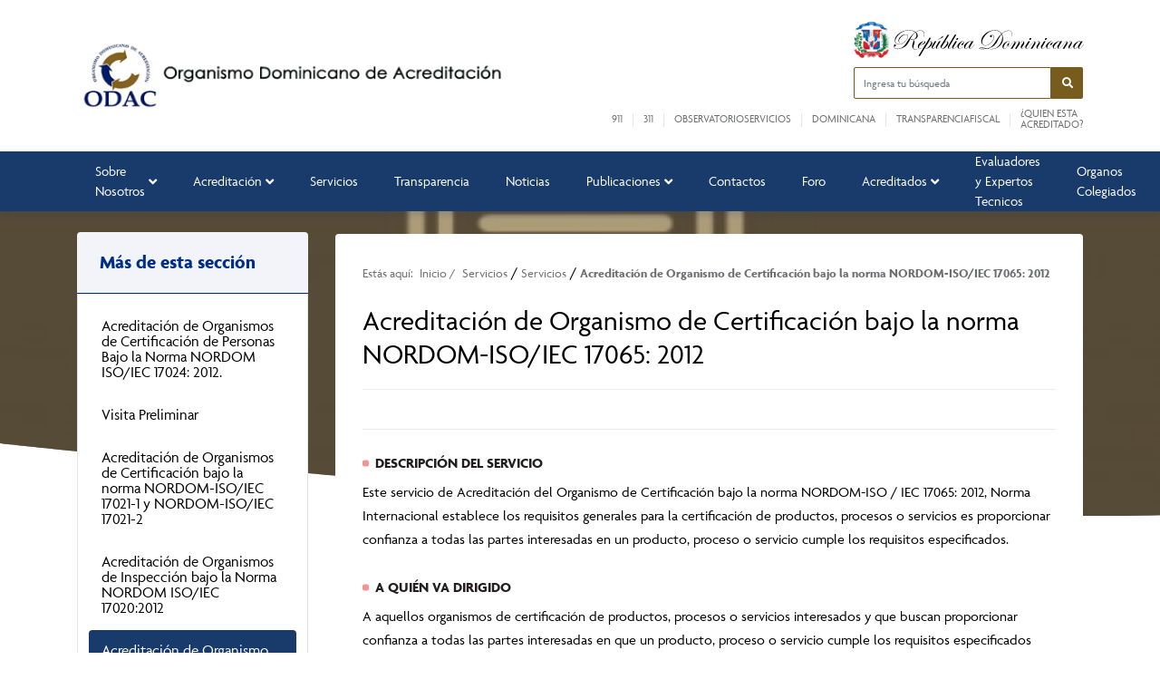

--- FILE ---
content_type: text/html; charset=UTF-8
request_url: https://odac.gob.do/todos-los-servicios/acreditacion-de-organismo-de-certificacion-bajo-la-norma-nordom-iso-iec-17065-2012/
body_size: 13592
content:

<!DOCTYPE html>
<html lang="es" class="no-js">
<head>
	<meta charset="UTF-8">
	<title>  Acreditación de Organismo de Certificación bajo la norma NORDOM-ISO/IEC 17065: 2012 : Organismo Dominicano de Acreditación | ODAC</title>

	<meta name="theme-color" content="#193b6c" />
	<link href="//www.google-analytics.com" rel="dns-prefetch">
	
		    	<link href="https://odac.gob.do/wp-content/uploads/2022/04/65x65Logo-ODAC.png" rel="shortcut icon" type="image/vnd.microsoft.icon">
	

	<meta http-equiv="X-UA-Compatible" content="IE=edge,chrome=1">
	<meta name="viewport" content="width=device-width, initial-scale=1.0">
	<meta name="description" content="ODAC">

	<meta name='robots' content='max-image-preview:large' />
<script type="text/javascript">
/* <![CDATA[ */
window._wpemojiSettings = {"baseUrl":"https:\/\/s.w.org\/images\/core\/emoji\/14.0.0\/72x72\/","ext":".png","svgUrl":"https:\/\/s.w.org\/images\/core\/emoji\/14.0.0\/svg\/","svgExt":".svg","source":{"concatemoji":"https:\/\/odac.gob.do\/wp-includes\/js\/wp-emoji-release.min.js?ver=6.4.7"}};
/*! This file is auto-generated */
!function(i,n){var o,s,e;function c(e){try{var t={supportTests:e,timestamp:(new Date).valueOf()};sessionStorage.setItem(o,JSON.stringify(t))}catch(e){}}function p(e,t,n){e.clearRect(0,0,e.canvas.width,e.canvas.height),e.fillText(t,0,0);var t=new Uint32Array(e.getImageData(0,0,e.canvas.width,e.canvas.height).data),r=(e.clearRect(0,0,e.canvas.width,e.canvas.height),e.fillText(n,0,0),new Uint32Array(e.getImageData(0,0,e.canvas.width,e.canvas.height).data));return t.every(function(e,t){return e===r[t]})}function u(e,t,n){switch(t){case"flag":return n(e,"\ud83c\udff3\ufe0f\u200d\u26a7\ufe0f","\ud83c\udff3\ufe0f\u200b\u26a7\ufe0f")?!1:!n(e,"\ud83c\uddfa\ud83c\uddf3","\ud83c\uddfa\u200b\ud83c\uddf3")&&!n(e,"\ud83c\udff4\udb40\udc67\udb40\udc62\udb40\udc65\udb40\udc6e\udb40\udc67\udb40\udc7f","\ud83c\udff4\u200b\udb40\udc67\u200b\udb40\udc62\u200b\udb40\udc65\u200b\udb40\udc6e\u200b\udb40\udc67\u200b\udb40\udc7f");case"emoji":return!n(e,"\ud83e\udef1\ud83c\udffb\u200d\ud83e\udef2\ud83c\udfff","\ud83e\udef1\ud83c\udffb\u200b\ud83e\udef2\ud83c\udfff")}return!1}function f(e,t,n){var r="undefined"!=typeof WorkerGlobalScope&&self instanceof WorkerGlobalScope?new OffscreenCanvas(300,150):i.createElement("canvas"),a=r.getContext("2d",{willReadFrequently:!0}),o=(a.textBaseline="top",a.font="600 32px Arial",{});return e.forEach(function(e){o[e]=t(a,e,n)}),o}function t(e){var t=i.createElement("script");t.src=e,t.defer=!0,i.head.appendChild(t)}"undefined"!=typeof Promise&&(o="wpEmojiSettingsSupports",s=["flag","emoji"],n.supports={everything:!0,everythingExceptFlag:!0},e=new Promise(function(e){i.addEventListener("DOMContentLoaded",e,{once:!0})}),new Promise(function(t){var n=function(){try{var e=JSON.parse(sessionStorage.getItem(o));if("object"==typeof e&&"number"==typeof e.timestamp&&(new Date).valueOf()<e.timestamp+604800&&"object"==typeof e.supportTests)return e.supportTests}catch(e){}return null}();if(!n){if("undefined"!=typeof Worker&&"undefined"!=typeof OffscreenCanvas&&"undefined"!=typeof URL&&URL.createObjectURL&&"undefined"!=typeof Blob)try{var e="postMessage("+f.toString()+"("+[JSON.stringify(s),u.toString(),p.toString()].join(",")+"));",r=new Blob([e],{type:"text/javascript"}),a=new Worker(URL.createObjectURL(r),{name:"wpTestEmojiSupports"});return void(a.onmessage=function(e){c(n=e.data),a.terminate(),t(n)})}catch(e){}c(n=f(s,u,p))}t(n)}).then(function(e){for(var t in e)n.supports[t]=e[t],n.supports.everything=n.supports.everything&&n.supports[t],"flag"!==t&&(n.supports.everythingExceptFlag=n.supports.everythingExceptFlag&&n.supports[t]);n.supports.everythingExceptFlag=n.supports.everythingExceptFlag&&!n.supports.flag,n.DOMReady=!1,n.readyCallback=function(){n.DOMReady=!0}}).then(function(){return e}).then(function(){var e;n.supports.everything||(n.readyCallback(),(e=n.source||{}).concatemoji?t(e.concatemoji):e.wpemoji&&e.twemoji&&(t(e.twemoji),t(e.wpemoji)))}))}((window,document),window._wpemojiSettings);
/* ]]> */
</script>
<link rel='stylesheet' id='dashicons-css' href='https://odac.gob.do/wp-includes/css/dashicons.min.css?ver=6.4.7' media='all' />
<link rel='stylesheet' id='menu-icons-extra-css' href='https://odac.gob.do/wp-content/plugins/menu-icons/css/extra.min.css?ver=0.13.8' media='all' />
<style id='wp-emoji-styles-inline-css' type='text/css'>

	img.wp-smiley, img.emoji {
		display: inline !important;
		border: none !important;
		box-shadow: none !important;
		height: 1em !important;
		width: 1em !important;
		margin: 0 0.07em !important;
		vertical-align: -0.1em !important;
		background: none !important;
		padding: 0 !important;
	}
</style>
<link rel='stylesheet' id='wp-block-library-css' href='https://odac.gob.do/wp-includes/css/dist/block-library/style.min.css?ver=6.4.7' media='all' />
<style id='classic-theme-styles-inline-css' type='text/css'>
/*! This file is auto-generated */
.wp-block-button__link{color:#fff;background-color:#32373c;border-radius:9999px;box-shadow:none;text-decoration:none;padding:calc(.667em + 2px) calc(1.333em + 2px);font-size:1.125em}.wp-block-file__button{background:#32373c;color:#fff;text-decoration:none}
</style>
<style id='global-styles-inline-css' type='text/css'>
body{--wp--preset--color--black: #000000;--wp--preset--color--cyan-bluish-gray: #abb8c3;--wp--preset--color--white: #ffffff;--wp--preset--color--pale-pink: #f78da7;--wp--preset--color--vivid-red: #cf2e2e;--wp--preset--color--luminous-vivid-orange: #ff6900;--wp--preset--color--luminous-vivid-amber: #fcb900;--wp--preset--color--light-green-cyan: #7bdcb5;--wp--preset--color--vivid-green-cyan: #00d084;--wp--preset--color--pale-cyan-blue: #8ed1fc;--wp--preset--color--vivid-cyan-blue: #0693e3;--wp--preset--color--vivid-purple: #9b51e0;--wp--preset--gradient--vivid-cyan-blue-to-vivid-purple: linear-gradient(135deg,rgba(6,147,227,1) 0%,rgb(155,81,224) 100%);--wp--preset--gradient--light-green-cyan-to-vivid-green-cyan: linear-gradient(135deg,rgb(122,220,180) 0%,rgb(0,208,130) 100%);--wp--preset--gradient--luminous-vivid-amber-to-luminous-vivid-orange: linear-gradient(135deg,rgba(252,185,0,1) 0%,rgba(255,105,0,1) 100%);--wp--preset--gradient--luminous-vivid-orange-to-vivid-red: linear-gradient(135deg,rgba(255,105,0,1) 0%,rgb(207,46,46) 100%);--wp--preset--gradient--very-light-gray-to-cyan-bluish-gray: linear-gradient(135deg,rgb(238,238,238) 0%,rgb(169,184,195) 100%);--wp--preset--gradient--cool-to-warm-spectrum: linear-gradient(135deg,rgb(74,234,220) 0%,rgb(151,120,209) 20%,rgb(207,42,186) 40%,rgb(238,44,130) 60%,rgb(251,105,98) 80%,rgb(254,248,76) 100%);--wp--preset--gradient--blush-light-purple: linear-gradient(135deg,rgb(255,206,236) 0%,rgb(152,150,240) 100%);--wp--preset--gradient--blush-bordeaux: linear-gradient(135deg,rgb(254,205,165) 0%,rgb(254,45,45) 50%,rgb(107,0,62) 100%);--wp--preset--gradient--luminous-dusk: linear-gradient(135deg,rgb(255,203,112) 0%,rgb(199,81,192) 50%,rgb(65,88,208) 100%);--wp--preset--gradient--pale-ocean: linear-gradient(135deg,rgb(255,245,203) 0%,rgb(182,227,212) 50%,rgb(51,167,181) 100%);--wp--preset--gradient--electric-grass: linear-gradient(135deg,rgb(202,248,128) 0%,rgb(113,206,126) 100%);--wp--preset--gradient--midnight: linear-gradient(135deg,rgb(2,3,129) 0%,rgb(40,116,252) 100%);--wp--preset--font-size--small: 13px;--wp--preset--font-size--medium: 20px;--wp--preset--font-size--large: 36px;--wp--preset--font-size--x-large: 42px;--wp--preset--spacing--20: 0.44rem;--wp--preset--spacing--30: 0.67rem;--wp--preset--spacing--40: 1rem;--wp--preset--spacing--50: 1.5rem;--wp--preset--spacing--60: 2.25rem;--wp--preset--spacing--70: 3.38rem;--wp--preset--spacing--80: 5.06rem;--wp--preset--shadow--natural: 6px 6px 9px rgba(0, 0, 0, 0.2);--wp--preset--shadow--deep: 12px 12px 50px rgba(0, 0, 0, 0.4);--wp--preset--shadow--sharp: 6px 6px 0px rgba(0, 0, 0, 0.2);--wp--preset--shadow--outlined: 6px 6px 0px -3px rgba(255, 255, 255, 1), 6px 6px rgba(0, 0, 0, 1);--wp--preset--shadow--crisp: 6px 6px 0px rgba(0, 0, 0, 1);}:where(.is-layout-flex){gap: 0.5em;}:where(.is-layout-grid){gap: 0.5em;}body .is-layout-flow > .alignleft{float: left;margin-inline-start: 0;margin-inline-end: 2em;}body .is-layout-flow > .alignright{float: right;margin-inline-start: 2em;margin-inline-end: 0;}body .is-layout-flow > .aligncenter{margin-left: auto !important;margin-right: auto !important;}body .is-layout-constrained > .alignleft{float: left;margin-inline-start: 0;margin-inline-end: 2em;}body .is-layout-constrained > .alignright{float: right;margin-inline-start: 2em;margin-inline-end: 0;}body .is-layout-constrained > .aligncenter{margin-left: auto !important;margin-right: auto !important;}body .is-layout-constrained > :where(:not(.alignleft):not(.alignright):not(.alignfull)){max-width: var(--wp--style--global--content-size);margin-left: auto !important;margin-right: auto !important;}body .is-layout-constrained > .alignwide{max-width: var(--wp--style--global--wide-size);}body .is-layout-flex{display: flex;}body .is-layout-flex{flex-wrap: wrap;align-items: center;}body .is-layout-flex > *{margin: 0;}body .is-layout-grid{display: grid;}body .is-layout-grid > *{margin: 0;}:where(.wp-block-columns.is-layout-flex){gap: 2em;}:where(.wp-block-columns.is-layout-grid){gap: 2em;}:where(.wp-block-post-template.is-layout-flex){gap: 1.25em;}:where(.wp-block-post-template.is-layout-grid){gap: 1.25em;}.has-black-color{color: var(--wp--preset--color--black) !important;}.has-cyan-bluish-gray-color{color: var(--wp--preset--color--cyan-bluish-gray) !important;}.has-white-color{color: var(--wp--preset--color--white) !important;}.has-pale-pink-color{color: var(--wp--preset--color--pale-pink) !important;}.has-vivid-red-color{color: var(--wp--preset--color--vivid-red) !important;}.has-luminous-vivid-orange-color{color: var(--wp--preset--color--luminous-vivid-orange) !important;}.has-luminous-vivid-amber-color{color: var(--wp--preset--color--luminous-vivid-amber) !important;}.has-light-green-cyan-color{color: var(--wp--preset--color--light-green-cyan) !important;}.has-vivid-green-cyan-color{color: var(--wp--preset--color--vivid-green-cyan) !important;}.has-pale-cyan-blue-color{color: var(--wp--preset--color--pale-cyan-blue) !important;}.has-vivid-cyan-blue-color{color: var(--wp--preset--color--vivid-cyan-blue) !important;}.has-vivid-purple-color{color: var(--wp--preset--color--vivid-purple) !important;}.has-black-background-color{background-color: var(--wp--preset--color--black) !important;}.has-cyan-bluish-gray-background-color{background-color: var(--wp--preset--color--cyan-bluish-gray) !important;}.has-white-background-color{background-color: var(--wp--preset--color--white) !important;}.has-pale-pink-background-color{background-color: var(--wp--preset--color--pale-pink) !important;}.has-vivid-red-background-color{background-color: var(--wp--preset--color--vivid-red) !important;}.has-luminous-vivid-orange-background-color{background-color: var(--wp--preset--color--luminous-vivid-orange) !important;}.has-luminous-vivid-amber-background-color{background-color: var(--wp--preset--color--luminous-vivid-amber) !important;}.has-light-green-cyan-background-color{background-color: var(--wp--preset--color--light-green-cyan) !important;}.has-vivid-green-cyan-background-color{background-color: var(--wp--preset--color--vivid-green-cyan) !important;}.has-pale-cyan-blue-background-color{background-color: var(--wp--preset--color--pale-cyan-blue) !important;}.has-vivid-cyan-blue-background-color{background-color: var(--wp--preset--color--vivid-cyan-blue) !important;}.has-vivid-purple-background-color{background-color: var(--wp--preset--color--vivid-purple) !important;}.has-black-border-color{border-color: var(--wp--preset--color--black) !important;}.has-cyan-bluish-gray-border-color{border-color: var(--wp--preset--color--cyan-bluish-gray) !important;}.has-white-border-color{border-color: var(--wp--preset--color--white) !important;}.has-pale-pink-border-color{border-color: var(--wp--preset--color--pale-pink) !important;}.has-vivid-red-border-color{border-color: var(--wp--preset--color--vivid-red) !important;}.has-luminous-vivid-orange-border-color{border-color: var(--wp--preset--color--luminous-vivid-orange) !important;}.has-luminous-vivid-amber-border-color{border-color: var(--wp--preset--color--luminous-vivid-amber) !important;}.has-light-green-cyan-border-color{border-color: var(--wp--preset--color--light-green-cyan) !important;}.has-vivid-green-cyan-border-color{border-color: var(--wp--preset--color--vivid-green-cyan) !important;}.has-pale-cyan-blue-border-color{border-color: var(--wp--preset--color--pale-cyan-blue) !important;}.has-vivid-cyan-blue-border-color{border-color: var(--wp--preset--color--vivid-cyan-blue) !important;}.has-vivid-purple-border-color{border-color: var(--wp--preset--color--vivid-purple) !important;}.has-vivid-cyan-blue-to-vivid-purple-gradient-background{background: var(--wp--preset--gradient--vivid-cyan-blue-to-vivid-purple) !important;}.has-light-green-cyan-to-vivid-green-cyan-gradient-background{background: var(--wp--preset--gradient--light-green-cyan-to-vivid-green-cyan) !important;}.has-luminous-vivid-amber-to-luminous-vivid-orange-gradient-background{background: var(--wp--preset--gradient--luminous-vivid-amber-to-luminous-vivid-orange) !important;}.has-luminous-vivid-orange-to-vivid-red-gradient-background{background: var(--wp--preset--gradient--luminous-vivid-orange-to-vivid-red) !important;}.has-very-light-gray-to-cyan-bluish-gray-gradient-background{background: var(--wp--preset--gradient--very-light-gray-to-cyan-bluish-gray) !important;}.has-cool-to-warm-spectrum-gradient-background{background: var(--wp--preset--gradient--cool-to-warm-spectrum) !important;}.has-blush-light-purple-gradient-background{background: var(--wp--preset--gradient--blush-light-purple) !important;}.has-blush-bordeaux-gradient-background{background: var(--wp--preset--gradient--blush-bordeaux) !important;}.has-luminous-dusk-gradient-background{background: var(--wp--preset--gradient--luminous-dusk) !important;}.has-pale-ocean-gradient-background{background: var(--wp--preset--gradient--pale-ocean) !important;}.has-electric-grass-gradient-background{background: var(--wp--preset--gradient--electric-grass) !important;}.has-midnight-gradient-background{background: var(--wp--preset--gradient--midnight) !important;}.has-small-font-size{font-size: var(--wp--preset--font-size--small) !important;}.has-medium-font-size{font-size: var(--wp--preset--font-size--medium) !important;}.has-large-font-size{font-size: var(--wp--preset--font-size--large) !important;}.has-x-large-font-size{font-size: var(--wp--preset--font-size--x-large) !important;}
.wp-block-navigation a:where(:not(.wp-element-button)){color: inherit;}
:where(.wp-block-post-template.is-layout-flex){gap: 1.25em;}:where(.wp-block-post-template.is-layout-grid){gap: 1.25em;}
:where(.wp-block-columns.is-layout-flex){gap: 2em;}:where(.wp-block-columns.is-layout-grid){gap: 2em;}
.wp-block-pullquote{font-size: 1.5em;line-height: 1.6;}
</style>
<link rel='stylesheet' id='af-fontawesome-css' href='https://odac.gob.do/wp-content/plugins/asgaros-forum/libs/fontawesome/css/all.min.css?ver=2.7.2' media='all' />
<link rel='stylesheet' id='af-fontawesome-compat-v4-css' href='https://odac.gob.do/wp-content/plugins/asgaros-forum/libs/fontawesome/css/v4-shims.min.css?ver=2.7.2' media='all' />
<link rel='stylesheet' id='af-widgets-css' href='https://odac.gob.do/wp-content/plugins/asgaros-forum/skin/widgets.css?ver=2.7.2' media='all' />
<link rel='stylesheet' id='bbp-default-css' href='https://odac.gob.do/wp-content/plugins/bbpress/templates/default/css/bbpress.min.css?ver=2.6.9' media='all' />
<link rel='stylesheet' id='bootstrap-css' href='https://odac.gob.do/wp-content/themes/portalx/assets/css/bootstrap.min.css?ver=1.0' media='all' />
<link rel='stylesheet' id='conadiscss-css' href='https://odac.gob.do/wp-content/themes/portalx/style.css?ver=1.0' media='all' />
<link rel='stylesheet' id='owlcss-css' href='https://odac.gob.do/wp-content/themes/portalx/assets/css/owl.carousel.min.css?ver=all' media='all' />
<link rel='stylesheet' id='site-reviews-css' href='https://odac.gob.do/wp-content/plugins/site-reviews/assets/styles/default.css?ver=6.11.4' media='all' />
<style id='site-reviews-inline-css' type='text/css'>
.glsr-star-empty,.glsr-star-rating--stars[class*=" s"]>span{background-image:url(https://odac.gob.do/wp-content/plugins/site-reviews/assets/images/stars/default/star-empty.svg)!important}.glsr-field-is-invalid .glsr-star-rating--stars[class*=" s"]>span{background-image:url(https://odac.gob.do/wp-content/plugins/site-reviews/assets/images/stars/default/star-error.svg)!important}.glsr-star-half{background-image:url(https://odac.gob.do/wp-content/plugins/site-reviews/assets/images/stars/default/star-half.svg)!important}.glsr-star-full,.glsr-star-rating--stars[class*=" s"]>span.gl-active,.glsr-star-rating--stars[class*=" s"]>span.gl-active.gl-selected{background-image:url(https://odac.gob.do/wp-content/plugins/site-reviews/assets/images/stars/default/star-full.svg)!important}

</style>
<!--n2css--><script type="text/javascript" src="https://odac.gob.do/wp-includes/js/jquery/jquery.min.js?ver=3.7.1" id="jquery-core-js"></script>
<script type="text/javascript" src="https://odac.gob.do/wp-includes/js/jquery/jquery-migrate.min.js?ver=3.4.1" id="jquery-migrate-js"></script>
<script type="text/javascript" src="https://odac.gob.do/wp-content/themes/portalx/assets/js/lib/conditionizr-4.3.0.min.js?ver=4.3.0" id="conditionizr-js"></script>
<script type="text/javascript" src="https://odac.gob.do/wp-content/themes/portalx/assets/js/lib/modernizr-2.7.1.min.js?ver=2.7.1" id="modernizr-js"></script>
<script type="text/javascript" src="https://odac.gob.do/wp-content/themes/portalx/assets/js/lib/bootstrap.bundle.min.js?ver=1.0.0" id="bootstrapjs-js"></script>
<script type="text/javascript" src="https://odac.gob.do/wp-content/themes/portalx/assets/js/lib/owl.carousel.min.js?ver=6.4.7" id="owl-js"></script>
<script type="text/javascript" src="https://odac.gob.do/wp-content/themes/portalx/assets/js/scripts.js?ver=6.4.7" id="scriptconadis-js"></script>
<link rel="https://api.w.org/" href="https://odac.gob.do/wp-json/" /><link rel="alternate" type="application/json+oembed" href="https://odac.gob.do/wp-json/oembed/1.0/embed?url=https%3A%2F%2Fodac.gob.do%2Ftodos-los-servicios%2Facreditacion-de-organismo-de-certificacion-bajo-la-norma-nordom-iso-iec-17065-2012%2F" />
<link rel="alternate" type="text/xml+oembed" href="https://odac.gob.do/wp-json/oembed/1.0/embed?url=https%3A%2F%2Fodac.gob.do%2Ftodos-los-servicios%2Facreditacion-de-organismo-de-certificacion-bajo-la-norma-nordom-iso-iec-17065-2012%2F&#038;format=xml" />

				<link rel="stylesheet" href="//use.typekit.net/qhf4eue.css">
		<style> body { font-family: agenda, sans-serif !important;} </style>
	</head>
<body class="servicio-template-default single single-servicio postid-842 acreditacion-de-organismo-de-certificacion-bajo-la-norma-nordom-iso-iec-17065-2012">

	
	<header id="top">
		<div class="container">
			<div class="row row mt-4 mb-4 align-items-center">
				<div class="col-lg-9 col-md-9">
					<div class="logo">
                                                    <a href="https://odac.gob.do" alt="Logo title" class="d-none d-lg-block">
																	<img src="https://odac.gob.do/wp-content/uploads/2022/04/500X77-ODAC-LOGO.png" alt="Logo Organismo Dominicano de Acreditación | ODAC" />
								                            </a>
                                                
                                                    <a href="https://odac.gob.do" alt="Logo title" class="d-block d-lg-none">
                                									<img src="https://odac.gob.do/wp-content/uploads/2022/04/500X77-ODAC-LOGO.png" alt="Logo Organismo Dominicano de Acreditación | ODAC" />
								                            </a>
                                            </div>
				</div>

				<div class="col-lg-3 col-md-3 d-none d-sm-none d-lg-block">
					<div class="eletop float-right">
						<div class="escudo">
							<img src="https://odac.gob.do/wp-content/themes/portalx/assets/img/rd.svg" alt="Escudo de la República Dominicana">
						</div>
						<div class="search">
							<form class="search" method="get" action="https://odac.gob.do" role="search">
								<span class="input-la input-group">
									<input style="border-color: #775c1e;" class="search-input form-control" aria-label="Ingresa tu búsqueda" type="search" required name="s" placeholder="Ingresa tu búsqueda">
									<div class="input-group-btn">
										<button style="border-color: #775c1e; background-color: #775c1e;" class="search-submit" aria-label="Buscar en la página" type="submit" role="button"><i class="fa fa-search" aria-hidden="true"></i></button>
									</div>
								</spam>
							</form>
						</div>


						<div class="buscador menuTop">
							<ul><li id="menu-item-734" class="menu-item menu-item-type-custom menu-item-object-custom menu-item-734"><a href="http://911.gob.do">911</a></li>
<li id="menu-item-735" class="menu-item menu-item-type-custom menu-item-object-custom menu-item-735"><a href="http://311.gob.do">311</a></li>
<li id="menu-item-736" class="menu-item menu-item-type-custom menu-item-object-custom menu-item-736"><a href="http://observatorioserviciospublicos.gob.do/">ObservatorioServicios</a></li>
<li id="menu-item-737" class="menu-item menu-item-type-custom menu-item-object-custom menu-item-737"><a href="http://dominicana.gob.do/">Dominicana</a></li>
<li id="menu-item-738" class="menu-item menu-item-type-custom menu-item-object-custom menu-item-738"><a href="http://transparenciafiscal.gob.do/">transparenciafiscal</a></li>
<li id="menu-item-739" class="menu-item menu-item-type-custom menu-item-object-custom menu-item-739"><a href="http://www.odac.gob.do/index.php/directorio-de-acreditados/laboratorios-de-ensayos">¿Quien esta Acreditado?</a></li>
</ul>		
                         </div>

                        <!-- <div class="buscador menuTop">       
                            <div class="row">
                                <div class="col-sm-2">
                                                              <a href="//facebook.com/ODACRD" class="rs facebook" target="_blank" aria-label="Facebook" rel="noopener">
                                <div class="rds">
                                    <i class="fab fa-facebook"></i>
                                </div>
                            </a>
                                                    </div>
                               
                                <div class="col-sm-2">
                                                              <a href="//twitter.com/ODACrd" class="rs twitter" target="_blank" aria-label="Twitter" rel="noopener">
                                <div class="rds">
                                    <i class="fab fa-twitter"></i>
                                </div>
                            </a>
                                                    </div>
                               
                                <div class="col-sm-1">
                                                              <a href="//youtube.com/user//channel/UCVdw_9mjSBIPMmID8y-13MQ" class="rs youtube" target="_blank" aria-label="Youtube" rel="noopener">
                                <div class="rds">
                                    <i class="fab fa-youtube"></i>
                                </div>
                            </a>
                                                    </div>
                                
                                <div class="col-sm-1">
                                                             <a href="//instagram.com/odacrd" class="rs instagram" target="_blank" aria-label="Instagram" rel="noopener">
                                <div class="rds">
                                    <i class="fab fa-instagram"></i>
                                </div>
                            </a>
                                                    </div>
                                
                                <div class="col-sm-1">
                                                                  </div>
                                <div class="col-sm-4">
                                    <div class="rds">
                                        <ul><li class="menu-item menu-item-type-custom menu-item-object-custom menu-item-734"><a href="http://911.gob.do">911</a></li>
<li class="menu-item menu-item-type-custom menu-item-object-custom menu-item-735"><a href="http://311.gob.do">311</a></li>
<li class="menu-item menu-item-type-custom menu-item-object-custom menu-item-736"><a href="http://observatorioserviciospublicos.gob.do/">ObservatorioServicios</a></li>
<li class="menu-item menu-item-type-custom menu-item-object-custom menu-item-737"><a href="http://dominicana.gob.do/">Dominicana</a></li>
<li class="menu-item menu-item-type-custom menu-item-object-custom menu-item-738"><a href="http://transparenciafiscal.gob.do/">transparenciafiscal</a></li>
<li class="menu-item menu-item-type-custom menu-item-object-custom menu-item-739"><a href="http://www.odac.gob.do/index.php/directorio-de-acreditados/laboratorios-de-ensayos">¿Quien esta Acreditado?</a></li>
</ul>                                    </div>    
                                </div>
                                
                            </div>
                        </div>

 <!--
                    <div class="container">
                    <div class="row" >
												<a href="//facebook.com/ODACRD" class="rs facebook" target="_blank" aria-label="Facebook" rel="noopener">
								<div class="rds">
									<i class="fab fa-facebook"></i>
								</div>
							</a>
																	<a href="//twitter.com/ODACrd" class="rs twitter" target="_blank" aria-label="Twitter" rel="noopener">
								<div class="rds">
									<i class="fab fa-twitter"></i>
								</div>
							</a>
																	<a href="//youtube.com/user//channel/UCVdw_9mjSBIPMmID8y-13MQ" class="rs youtube" target="_blank" aria-label="Youtube" rel="noopener">
								<div class="rds">
									<i class="fab fa-youtube"></i>
								</div>
							</a>
																	<a href="//instagram.com/odacrd" class="rs instagram" target="_blank" aria-label="Instagram" rel="noopener">
								<div class="rds">
									<i class="fab fa-instagram"></i>
								</div>
							</a>
																			</div>
 </div>-->





							
						

						<div id="overlay"></div>
					</div>
				</div>

			</div>

		</div>

		<style>
            .la-menu { box-shadow: 0 5px 6px #193b6c29; }
            .la-menu ul li a:before {
                background-color: #775c1e;
            }
			.la-menu ul .current-menu-item > .sub-menu .current-menu-item a, .la-menu ul .current-menu-parent > .sub-menu .current-menu-item a,
			.la-menu ul li .sub-menu li a:hover {
				border-color: #775c1e;
				background-color: #775c1e12;
			}
		</style>
		<nav class="la-menu d-none d-sm-block" style="background-color: #193b6c;">
			<div class="container">
				<div class="eva"><ul><li id="menu-item-207" class="menu-item menu-item-type-custom menu-item-object-custom menu-item-has-children menu-item-207"><a href="#">Sobre Nosotros</a>
<ul class="sub-menu">
	<li id="menu-item-804" class="menu-item menu-item-type-post_type menu-item-object-page menu-item-804"><a href="https://odac.gob.do/quienes-somos-2/">¿Quiénes Somos?</a></li>
	<li id="menu-item-808" class="menu-item menu-item-type-post_type menu-item-object-page menu-item-808"><a href="https://odac.gob.do/historia/">Historia</a></li>
	<li id="menu-item-1806" class="menu-item menu-item-type-post_type menu-item-object-page menu-item-1806"><a href="https://odac.gob.do/carta-compromiso-al-ciudadano/">Carta Compromiso al Ciudadano</a></li>
	<li id="menu-item-1405" class="menu-item menu-item-type-post_type menu-item-object-page menu-item-1405"><a href="https://odac.gob.do/organigrama-institucional/">Organigrama Institucional</a></li>
	<li id="menu-item-809" class="menu-item menu-item-type-post_type menu-item-object-page menu-item-809"><a href="https://odac.gob.do/despacho-del-director/">Despacho del Director</a></li>
	<li id="menu-item-330" class="menu-item menu-item-type-taxonomy menu-item-object-archivos-ca menu-item-330"><a href="https://odac.gob.do/documentos/marco-legal/">Marco Legal</a></li>
	<li id="menu-item-796" class="menu-item menu-item-type-post_type menu-item-object-page menu-item-796"><a href="https://odac.gob.do/que-es-sidocal/">¿Qué es SIDOCAL?</a></li>
</ul>
</li>
<li id="menu-item-962" class="menu-item menu-item-type-post_type menu-item-object-page menu-item-has-children menu-item-962"><a href="https://odac.gob.do/acreditacion/">Acreditación</a>
<ul class="sub-menu">
	<li id="menu-item-800" class="menu-item menu-item-type-post_type menu-item-object-page menu-item-800"><a href="https://odac.gob.do/que-es-acreditacion/">¿Qué es Acreditación?</a></li>
	<li id="menu-item-886" class="menu-item menu-item-type-taxonomy menu-item-object-archivos-ca menu-item-886"><a href="https://odac.gob.do/documentos/proceso-general/">Proceso General</a></li>
	<li id="menu-item-802" class="menu-item menu-item-type-post_type menu-item-object-page menu-item-802"><a href="https://odac.gob.do/derecho-deberes-y-obligaciones/">Derechos, Deberes y Obligaciones</a></li>
	<li id="menu-item-817" class="menu-item menu-item-type-taxonomy menu-item-object-archivos-ca menu-item-817"><a href="https://odac.gob.do/documentos/esquema-de-acreditacion-de-laboratorio-de-ensayo-y-calibracion/">Esquema de Acreditación de Laboratorio de Ensayo y Calibración</a></li>
	<li id="menu-item-813" class="menu-item menu-item-type-taxonomy menu-item-object-archivos-ca menu-item-813"><a href="https://odac.gob.do/documentos/esquema-de-acreditacion-de-laboratorios-clinicos/">Esquema de Acreditación de Laboratorios Clínicos</a></li>
	<li id="menu-item-814" class="menu-item menu-item-type-taxonomy menu-item-object-archivos-ca menu-item-814"><a href="https://odac.gob.do/documentos/esquema-de-acreditacion-de-organismos-de-acreditacion-de-certificacion-de-productos/">Esquema de Acreditación de Organismos de Acreditación de Certificación de Productos, Procesos y Servicios</a></li>
	<li id="menu-item-816" class="menu-item menu-item-type-taxonomy menu-item-object-archivos-ca menu-item-816"><a href="https://odac.gob.do/documentos/esquema-de-acreditacion-de-organismos-de-inspeccion/">Esquema de Acreditación de Organismos de Inspección</a></li>
	<li id="menu-item-818" class="menu-item menu-item-type-taxonomy menu-item-object-archivos-ca menu-item-818"><a href="https://odac.gob.do/documentos/esquema-de-acreditacion-de-organismos-que-realizan-la-auditoria-y-la-certificacion-de-sistemas-de-gestion/">Esquema de Acreditación de Organismos que realizan la auditoría y la Certificación de Sistemas de Gestión</a></li>
	<li id="menu-item-815" class="menu-item menu-item-type-taxonomy menu-item-object-archivos-ca menu-item-815"><a href="https://odac.gob.do/documentos/esquema-de-acreditacion-de-organismos-de-certificacion-de-personas/">Esquema de Acreditación de Organismos de Certificación de Personas</a></li>
	<li id="menu-item-1544" class="menu-item menu-item-type-taxonomy menu-item-object-archivos-ca menu-item-1544"><a href="https://odac.gob.do/documentos/esquema-de-acreditacion-de-organismos-de-validacion-y-verificacion-segun-la-norma-nordom-iso-140652020/">Esquema de acreditación de organismos de validación y verificación según la norma NORDOM ISO 14065:2020</a></li>
	<li id="menu-item-819" class="menu-item menu-item-type-taxonomy menu-item-object-archivos-ca menu-item-819"><a href="https://odac.gob.do/documentos/quejas/">Quejas</a></li>
	<li id="menu-item-820" class="menu-item menu-item-type-taxonomy menu-item-object-archivos-ca menu-item-820"><a href="https://odac.gob.do/documentos/tarifario/">Tarifario</a></li>
	<li id="menu-item-812" class="menu-item menu-item-type-taxonomy menu-item-object-archivos-ca menu-item-812"><a href="https://odac.gob.do/documentos/borradores-de-documentos-de-criterios-tecnicos-2/">Borradores de Documentos de Criterios Técnicos</a></li>
</ul>
</li>
<li id="menu-item-301" class="menu-item menu-item-type-post_type_archive menu-item-object-servicio menu-item-301"><a href="https://odac.gob.do/todos-los-servicios/">Servicios</a></li>
<li id="menu-item-218" class="menu-item menu-item-type-custom menu-item-object-custom menu-item-218"><a href="/transparencia">Transparencia</a></li>
<li id="menu-item-267" class="menu-item menu-item-type-taxonomy menu-item-object-category menu-item-267"><a href="https://odac.gob.do/category/noticias/">Noticias</a></li>
<li id="menu-item-810" class="menu-item menu-item-type-taxonomy menu-item-object-archivos-ca menu-item-has-children menu-item-810"><a href="https://odac.gob.do/documentos/publicaciones/">Publicaciones</a>
<ul class="sub-menu">
	<li id="menu-item-811" class="menu-item menu-item-type-taxonomy menu-item-object-archivos-ca menu-item-811"><a href="https://odac.gob.do/documentos/revista-y-boletines/">Revista y Boletines</a></li>
</ul>
</li>
<li id="menu-item-322" class="menu-item menu-item-type-post_type menu-item-object-page menu-item-322"><a href="https://odac.gob.do/contactos/">Contactos</a></li>
<li id="menu-item-1357" class="menu-item menu-item-type-custom menu-item-object-custom menu-item-1357"><a href="https://odac.freeforums.net/">Foro</a></li>
<li id="menu-item-823" class="menu-item menu-item-type-custom menu-item-object-custom menu-item-has-children menu-item-823"><a href="https://www.odac.gob.do/">Acreditados</a>
<ul class="sub-menu">
	<li id="menu-item-824" class="menu-item menu-item-type-post_type menu-item-object-page menu-item-824"><a href="https://odac.gob.do/instituto-dominicano-para-la-calidad-2/">Laboratorios de Ensayos</a></li>
	<li id="menu-item-826" class="menu-item menu-item-type-post_type menu-item-object-page menu-item-826"><a href="https://odac.gob.do/instituto-de-innovacion-en-biotecnologia-e-industria/">Laboratorios de Calibración</a></li>
	<li id="menu-item-825" class="menu-item menu-item-type-post_type menu-item-object-page menu-item-825"><a href="https://odac.gob.do/organismos-de-inspeccion-2/">Organismos de Inspección</a></li>
	<li id="menu-item-1086" class="menu-item menu-item-type-post_type menu-item-object-page menu-item-1086"><a href="https://odac.gob.do/organismos-de-certificacion-de-sistemas-de-gestion/">Organismos de Certificación de Sistemas de Gestión</a></li>
	<li id="menu-item-1758" class="menu-item menu-item-type-post_type menu-item-object-page menu-item-1758"><a href="https://odac.gob.do/organismos-de-validacion-y-verificacion/">Organismos de Validación y Verificación</a></li>
	<li id="menu-item-2380" class="menu-item menu-item-type-post_type menu-item-object-page menu-item-2380"><a href="https://odac.gob.do/organismos-de-certificacion-de-productos-procesos-y-servicios-3/">Organismos de Certificación de Productos, Procesos y Servicios</a></li>
	<li id="menu-item-827" class="menu-item menu-item-type-post_type menu-item-object-page menu-item-827"><a href="https://odac.gob.do/oec-suspendidos/">OEC Suspendidos</a></li>
	<li id="menu-item-829" class="menu-item menu-item-type-post_type menu-item-object-page menu-item-829"><a href="https://odac.gob.do/retirados/">Retirados</a></li>
</ul>
</li>
<li id="menu-item-822" class="menu-item menu-item-type-taxonomy menu-item-object-archivos-ca menu-item-822"><a href="https://odac.gob.do/documentos/evaluadores-y-expertos-tecnicos/">Evaluadores y Expertos Tecnicos</a></li>
<li id="menu-item-821" class="menu-item menu-item-type-taxonomy menu-item-object-archivos-ca menu-item-821"><a href="https://odac.gob.do/documentos/organos-colegiados/">Organos Colegiados</a></li>
</ul></div>			</div>
		</nav>
	</header>

	
<div class="pii" style="background-image: url(https://odac.gob.do/wp-content/uploads/2022/04/ad.jpg)" ></div>
<style>.pii:before { background: #775c1e99 }</style>
<main role="main" class="container">
	<div class="row">
		<div class="col d-none d-sm-block">
			<div class="moresection" style="margin-top: 23px;"><h3>Más de esta sección</h3><div class="content">
					<ul>
								
						
						<li dataid="836" >
							<a href="https://odac.gob.do/todos-los-servicios/acreditacion-de-organismos-de-certificacion-de-personas-bajo-la-norma-nordom-iso-iec-17024-2012/" title="Acreditación de Organismos de Certificación de Personas Bajo la Norma NORDOM ISO/IEC 17024: 2012.">Acreditación de Organismos de Certificación de Personas Bajo la Norma NORDOM ISO/IEC 17024: 2012.</a>
						</li>

								
						
						<li dataid="838" >
							<a href="https://odac.gob.do/todos-los-servicios/visita-preliminar/" title="Visita Preliminar">Visita Preliminar</a>
						</li>

								
						
						<li dataid="839" >
							<a href="https://odac.gob.do/todos-los-servicios/acreditacion-de-organismos-de-certificacion-bajo-la-norma-nordom-iso-iec-17021-1-y-nordom-iso-iec-17021-2/" title="Acreditación de Organismos de Certificación bajo la norma NORDOM-ISO/IEC 17021-1 y NORDOM-ISO/IEC 17021-2">Acreditación de Organismos de Certificación bajo la norma NORDOM-ISO/IEC 17021-1 y NORDOM-ISO/IEC 17021-2</a>
						</li>

								
						
						<li dataid="841" >
							<a href="https://odac.gob.do/todos-los-servicios/acreditacion-de-organismos-de-inspeccion-bajo-la-norma-nordom-iso-iec-170202012/" title="Acreditación de Organismos de Inspección bajo la Norma NORDOM ISO/IEC 17020:2012">Acreditación de Organismos de Inspección bajo la Norma NORDOM ISO/IEC 17020:2012</a>
						</li>

								
						
						<li dataid="842"  class="active" >
							<a href="https://odac.gob.do/todos-los-servicios/acreditacion-de-organismo-de-certificacion-bajo-la-norma-nordom-iso-iec-17065-2012/" title="Acreditación de Organismo de Certificación bajo la norma NORDOM-ISO/IEC 17065: 2012">Acreditación de Organismo de Certificación bajo la norma NORDOM-ISO/IEC 17065: 2012</a>
						</li>

								
						
						<li dataid="1523" >
							<a href="https://odac.gob.do/todos-los-servicios/esquema-de-acreditacion-de-organismos-de-validacion-y-verificacion-segun-la-norma-nordom-iso-140652013/" title="Esquema de acreditación de organismos de validación y verificación según las normas NORDOM ISO/IEC 17029:2019 – 14065:2020">Esquema de acreditación de organismos de validación y verificación según las normas NORDOM ISO/IEC 17029:2019 – 14065:2020</a>
						</li>

								
						
						<li dataid="840" >
							<a href="https://odac.gob.do/todos-los-servicios/acreditacion-de-laboratorios-de-ensayo-y-calibracion-bajo-la-norma-nordom-iso-iec-170252017/" title="Acreditación de Laboratorios de Ensayo y Calibración bajo la norma NORDOM ISO/IEC 17025:2017">Acreditación de Laboratorios de Ensayo y Calibración bajo la norma NORDOM ISO/IEC 17025:2017</a>
						</li>

								
						
						<li dataid="831" >
							<a href="https://odac.gob.do/todos-los-servicios/acreditacion-de-laboratorios-clinicos-bajo-la-norma-iso-15189-2012/" title="Acreditación de Laboratorios Clínicos bajo la norma ISO 15189: 2012">Acreditación de Laboratorios Clínicos bajo la norma ISO 15189: 2012</a>
						</li>

										</ul>
				</div>

				<style>
					.moresection .content ul li a:hover {
						background: #193b6c;
					}
					.moresection .content ul .active a {
						background: #193b6c;
					}
				</style>
			</div>
		</div>
		<div class="col-lg-9 col-12">
			<section class="articulos theservice ree">
				
				<div class="breadcrumb1s">
    <span class="estasaqui">Estás aquí:&nbsp;</span>
    <span class="thehome"><a href="https://odac.gob.do">Inicio</a>&nbsp;/&nbsp;</span>
    <!-- Breadcrumb NavXT 7.2.0 -->
<span property="itemListElement" typeof="ListItem"><a property="item" typeof="WebPage" title="Go to Servicios." href="https://odac.gob.do/todos-los-servicios/" class="archive post-servicio-archive" ><span property="name">Servicios</span></a><meta property="position" content="1"></span>&nbsp;/&nbsp;<span property="itemListElement" typeof="ListItem"><a property="item" typeof="WebPage" title="Go to the Servicios Categoria de servicio archives." href="https://odac.gob.do/s/servicios/" class="taxonomy servicios-ca" ><span property="name">Servicios</span></a><meta property="position" content="2"></span>&nbsp;/&nbsp;<span class="post post-servicio current-item">Acreditación de Organismo de Certificación bajo la norma NORDOM-ISO/IEC 17065: 2012</span></div>				
				<h1 class="the_title">Acreditación de Organismo de Certificación bajo la norma NORDOM-ISO/IEC 17065: 2012</h1>

				<div class="control">
					<!-- Go to www.addthis.com/dashboard to customize your tools -->
<script type="text/javascript" src="//s7.addthis.com/js/300/addthis_widget.js#pubid=ra-5b2a95135b7f0c9b"></script>

<div class="tools">
    <div class="addthis_inline_share_toolbox"></div>
</div>
				</div>

				
				
					<article id="post-842" class="post-842 servicio type-servicio status-publish has-post-thumbnail hentry servicios-ca-servicios">
						<div class="descripcion">
							<h2>Descripción del servicio</h2>
							<div class="body">
								<p><span style="vertical-align: inherit;">Este servicio de Acreditación del Organismo de Certificación bajo la norma NORDOM-ISO / IEC 17065: 2012, Norma Internacional establece los requisitos generales para la certificación de productos, procesos o servicios es proporcionar confianza a todas las partes interesadas en un producto, proceso o servicio cumple los requisitos especificados.</span></p>
							</div>
						</div>

						<div class="dirigido">
							<h2>A quién va dirigido</h2>
							<div class="body">A aquellos organismos de certificación de productos, procesos o servicios interesados y que buscan proporcionar confianza a todas las partes interesadas en que un producto, proceso o servicio cumple los requisitos especificados</div>
						</div>

						<div class="departamento">
							<h2>Departamento que lo ofrece</h2>
							<div class="body">Depto. Acreditación de Organismo de Certificación de Sistemas, Productos y Personas</div>
						</div>

						<div class="ficha">
							<h2>Información de contacto</h2><div class="ficha__item">
																	<span>Tel.:&nbsp;</span>Tel.: 809-227-9100 ext 352															</div>
							<div class="ficha__item">
																	<span>Correo:&nbsp;</span><a href="/cdn-cgi/l/email-protection" class="__cf_email__" data-cfemail="780b1714111b110c0d1c1d0b38171c191b561f171a561c17">[email&#160;protected]</a>															</div>
							<div class="ficha__item">
																	<span>Dirección:&nbsp;</span>Avenida Núñez de Cáceres No. 11, Edificio Equinox, piso 2, Bella Vista, Santo Domingo. D.N.															</div>
						</div>

						<div class="requisitos">
							<h2>Requerimientos o requisitos</h2>
							<div class="body"><ol>
<li>Cumplir con los <a href="https://odac.gob.do/wp-content/uploads/2021/01/ODAC-DT-P-02-V07-Requisitos-de-Acreditacion.pdf">requisitos de acreditación .</a></li>
<li>Cumplir con los <a href="https://odac.gob.do/documentos/esquema-de-acreditacion-de-organismos-de-acreditacion-de-certificacion-de-productos/">criterios técnicos</a>.</li>
<li><a href="https://odac.gob.do/derecho-deberes-y-obligaciones/">Criterios y políticas</a> exigidas por el ODAC.</li>
</ol>
</div>
						</div>

						<div class="comd">
							<h2>Procedimientos a seguir</h2>
							<div class="body"><p><span style="font-size: 12pt;">1. Completar el <a href="https://odac.gob.do/wp-content/uploads/2022/07/ODAC-DT-P04-F13-V05-Solicitud-de-Acreditacin-para-OCP.docx" target="_blank" rel="noopener noreferrer" data-saferedirecturl="https://www.google.com/url?q=https://odac.gob.do/index.php/acreditacion/esquema-de-acreditacion-de-organismos-de-acreditacion-de-certificacion-de-productos?download%3D112:odac-dt-p04-f13-v04-solicitud-de-acreditacion-para-organismos-de-certificacion-de-productos&amp;source=gmail&amp;ust=1618589037846000&amp;usg=AFQjCNEdhymBCWr1-DP_pr8Kwdub7CGjCQ">formulario de Solicitud  </a>que le aplique.</span></p>
<p><span style="font-size: 12pt; font-family: verdana, geneva, sans-serif;"><span style="vertical-align: inherit;">2. Enviar una comunicación de intención a la Dirección Ejecutiva y el formulario de solicitud y los anexos correspondientes.</span></span></p>
<p><span style="font-size: 12pt; font-family: verdana, geneva, sans-serif;"><span style="vertical-align: inherit;">3- Dar seguimiento al tiempo de ejecución de evaluación documental por parte del equipo evaluador.</span></span></p>
<p><span style="font-size: 12pt; font-family: verdana, geneva, sans-serif;"><span style="vertical-align: inherit;">4. Coordinación y ejecución la evaluación in situ por parte del ODAC.</span></span></p>
<p><span style="font-size: 12pt; font-family: verdana, geneva, sans-serif;"><span style="vertical-align: inherit;">5. Revisión de la propuesta del Plan de Acciones Correctivas por parte del equipo evaluador del ODAC.</span></span></p>
<p><span style="font-size: 12pt; font-family: verdana, geneva, sans-serif;"><span style="vertical-align: inherit;">6. Verificación de la implementación del Plan de Acciones Correctivas por el equipo evaluador del ODAC.</span></span></p>
<p><span style="font-size: 12pt; font-family: verdana, geneva, sans-serif;"><span style="vertical-align: inherit;">7. Otorgamiento del Certificado de Acreditación por parte del Organismo de Acreditación.</span></span></p>
<p><span style="font-size: 12pt; font-family: verdana, geneva, sans-serif;"><span style="vertical-align: inherit;">8. Ver  </span><a href="https://odac.gob.do/documentos/proceso-general/"><span style="vertical-align: inherit;">Proceso General.</span></a></span></p>
</div>
						</div>

						<div class="btninfo">
							<div class="item">
								<img src="https://odac.gob.do/wp-content/themes/portalx/assets/img/clock.svg">
								<div><h3>Horario de prestación</h3><span>8:00 AM - 4:00 PM</span>
								</div>
							</div>
							<div class="item">
								<img src="https://odac.gob.do/wp-content/themes/portalx/assets/img/cost.svg">
								<div>
									<h3>Costo</h3>
									<span>Ver sección Información adicional</span>
								</div>
							</div>
							<div class="item">
								<img src="https://odac.gob.do/wp-content/themes/portalx/assets/img/calendar.svg">
								<div><h3>Tiempo de realización</h3><span>Respuesta a solicitud en 48 horas</span>
								</div>
							</div>
							<div class="item">
								<img src="https://odac.gob.do/wp-content/themes/portalx/assets/img/via.svg">
								<div><h3>Canal de Prestación</h3><span>Presencial / Web</span>
								</div>
							</div>
						</div>

						<div class="info">
							<h2>Información adicional</h2>
							<div class="body"><p><span style="vertical-align: inherit;"> Completar el siguiente formulario de solicitud de información:</span></p>
<p style="text-align: center;"><strong><span style="color: #ffffff;" data-darkreader-inline-color=""><a class="btn btn-primary" style="color: #ffffff;" href="https://odac.gob.do/wp-content/uploads/2022/07/ODAC-DT-P04-F13-V05-Solicitud-de-Acreditacin-para-OCP.docx" target="_blank" rel="noopener noreferrer" data-darkreader-inline-color=""><span style="vertical-align: inherit;">Formulario de solicitud</span></a></span></strong></p>
<p><span style="vertical-align: inherit;">* Los documentos para la transmisión de este servicio están disponibles para descarga en el siguiente enlace: </span></p>
<p><span style="font-size: 10pt;"><a href="https://odac.gob.do/documentos/esquema-de-acreditacion-de-organismos-de-acreditacion-de-certificacion-de-productos/" target="_blank" rel="noopener noreferrer"><span style="vertical-align: inherit;">Esquema de Acreditación de Organismos de Acreditación de Certificación de Productos</span></a></span></p>
<p><span style="vertical-align: inherit;">* También puede obtener la manera física en nuestras oficinas. Ubicadas en   Avenida Núñez de Cáceres No. 11, Edificio Equinox, piso 2, Bella Vista, Santo Domingo. D.N</span></p>
<p><span style="vertical-align: inherit;">* La evaluación básica abarca un mínimo de parámetros a considerar, los que sean informados por el departamento correspondiente.</span></p>
<p><span style="vertical-align: inherit;">* Cada proceso de los anteriores tiene estipulado un costo asociado, Ver </span><span style="font-size: 10pt;"><strong><a href="https://odac.gob.do/wp-content/uploads/2022/09/ODAC-DT-P01-T-V02-Tarifas-de-Servicios-de-Acreditacion.pdf"><span style="vertical-align: inherit;">tarifario</span></a> </strong></span><span style="vertical-align: inherit;"> .</span></p>
</div>
						</div>

													
						
												
						<div class="el-comentario" id="dejarC">
							<hr>
							<!--842-->
							<div class="ficha">
								<div class="glsr glsr-default" id="glsr_74d95257" data-from='shortcode' data-shortcode='site_reviews_summary'><div class="glsr-summary-wrap">
    <div class="glsr-summary">
        <div class="glsr-summary-rating"><span class="glsr-tag-value">4,0</span></div>
        <div class="glsr-summary-stars"><div class="glsr-star-rating glsr-stars" data-rating="4,0" data-reviews="0">
    <span class="screen-reader-text">Valorado con 4,0 de 5</span>
    <span class="glsr-star glsr-star-full" aria-hidden="true"></span><span class="glsr-star glsr-star-full" aria-hidden="true"></span><span class="glsr-star glsr-star-full" aria-hidden="true"></span><span class="glsr-star glsr-star-full" aria-hidden="true"></span><span class="glsr-star glsr-star-empty" aria-hidden="true"></span>
</div></div>
        <div class="glsr-summary-text"><span class="glsr-tag-value">4,0 de 5 estrellas (basado en 11 reseñas)</span></div>
        <div class="glsr-summary-percentages"><div class="glsr-bar" data-level='5'><span class="glsr-bar-label">Excelente</span><span class="glsr-bar-background"><span class="glsr-bar-background-percent" style="width:27%"></span></span><span class="glsr-bar-percent">27%</span></div><div class="glsr-bar" data-level='4'><span class="glsr-bar-label">Muy buena</span><span class="glsr-bar-background"><span class="glsr-bar-background-percent" style="width:46%"></span></span><span class="glsr-bar-percent">46%</span></div><div class="glsr-bar" data-level='3'><span class="glsr-bar-label">Media</span><span class="glsr-bar-background"><span class="glsr-bar-background-percent" style="width:27%"></span></span><span class="glsr-bar-percent">27%</span></div><div class="glsr-bar" data-level='2'><span class="glsr-bar-label">Mala</span><span class="glsr-bar-background"><span class="glsr-bar-background-percent" style="width:0%"></span></span><span class="glsr-bar-percent">0%</span></div><div class="glsr-bar" data-level='1'><span class="glsr-bar-label">Muy mala</span><span class="glsr-bar-background"><span class="glsr-bar-background-percent" style="width:0%"></span></span><span class="glsr-bar-percent">0%</span></div></div>
    </div>
</div></div>							</div>
							<div class="glsr glsr-default" id="glsr_3c9c14f3" data-from='shortcode' data-shortcode='site_reviews_form'><div class="glsr-form-wrap">
    <form class="glsr-review-form glsr-form" method="post" enctype="multipart/form-data">
        <input name="site-reviews[_action]" type="hidden" value="submit-review"><input name="site-reviews[_nonce]" type="hidden" value="cab32f5b00"><input name="site-reviews[_post_id]" type="hidden" value="842"><input name="site-reviews[_referer]" type="hidden" value="/todos-los-servicios/acreditacion-de-organismo-de-certificacion-bajo-la-norma-nordom-iso-iec-17065-2012/"><input name="site-reviews[assigned_posts]" type="hidden" value=""><input name="site-reviews[assigned_terms]" type="hidden" value=""><input name="site-reviews[assigned_users]" type="hidden" value=""><input name="site-reviews[excluded]" type="hidden" value=""><input name="site-reviews[form_id]" type="hidden" value="glsr_3c9c14f3"><input name="site-reviews[terms_exist]" type="hidden" value="1"><div class="glsr-field" style="display:none;"><label class="glsr-label glsr-label-text" for="site-reviews-44fd8757-glsr_3c9c14f3"><span>Tu reseña</span></label><input class="glsr-input glsr-input-text" id="site-reviews-44fd8757-glsr_3c9c14f3" name="site-reviews[44fd8757]" type="text" value=""></div><div class="glsr-field glsr-field-rating glsr-required" data-field="rating">
    <label class="glsr-label glsr-label-rating" for="site-reviews-rating-glsr_3c9c14f3"><span>Tu puntuación global</span></label>
    <select class="glsr-select browser-default no_wrap no-wrap" id="site-reviews-rating-glsr_3c9c14f3" name="site-reviews[rating]" required><option selected value="">Seleccionar una puntuación</option><option value="5">5 estrellas</option><option value="4">4 estrellas</option><option value="3">3 estrellas</option><option value="2">2 estrellas</option><option value="1">1 estrella</option></select>
    <div class="glsr-field-error"></div>
</div><div class="glsr-field glsr-field-text glsr-required" data-field="title">
    <label class="glsr-label glsr-label-text" for="site-reviews-title-glsr_3c9c14f3"><span>Título de tu reseña</span></label>
    <input class="glsr-input glsr-input-text" id="site-reviews-title-glsr_3c9c14f3" name="site-reviews[title]" type="text" placeholder="Resume tu reseña o resalta un detalle interesante" required value="">
    <div class="glsr-field-error"></div>
</div><div class="glsr-field glsr-field-textarea glsr-required" data-field="content">
    <label class="glsr-label glsr-label-textarea" for="site-reviews-content-glsr_3c9c14f3"><span>Tu reseña</span></label>
    <textarea class="glsr-textarea" id="site-reviews-content-glsr_3c9c14f3" name="site-reviews[content]" placeholder="Comparte tu opinión" rows="5" required></textarea>
    <div class="glsr-field-error"></div>
</div><div class="glsr-field glsr-field-text glsr-required" data-field="name">
    <label class="glsr-label glsr-label-text" for="site-reviews-name-glsr_3c9c14f3"><span>Tu nombre</span></label>
    <input class="glsr-input glsr-input-text" id="site-reviews-name-glsr_3c9c14f3" name="site-reviews[name]" type="text" placeholder="Dinos tu nombre" required value="">
    <div class="glsr-field-error"></div>
</div><div class="glsr-field glsr-field-email glsr-required" data-field="email">
    <label class="glsr-label glsr-label-email" for="site-reviews-email-glsr_3c9c14f3"><span>Tu correo electrónico</span></label>
    <input class="glsr-input glsr-input-email" id="site-reviews-email-glsr_3c9c14f3" name="site-reviews[email]" type="email" placeholder="Dinos tu email" required value="">
    <div class="glsr-field-error"></div>
</div><div class="glsr-field glsr-field-choice glsr-required" data-field="terms">
    
    <span class="glsr-field-toggle">
    <span class="glsr-toggle">
        <label for="site-reviews-terms-glsr_3c9c14f3-1">Esta reseña se basa en mi propia experiencia y es mi opinión genuina.</label>
        <span class="glsr-toggle-switch">
            <input class="glsr-input-toggle" id="site-reviews-terms-glsr_3c9c14f3-1" name="site-reviews[terms]" type="checkbox" value="1" required> &#8203; <!-- zero-space character used for alignment -->
            <span class="glsr-toggle-track"></span>
        </span>
    </span>
</span>
    <div class="glsr-field-error"></div>
</div>
        <div class="glsr-form-message">
    
</div>
        <div data-field="submit-button">
    <div class="wp-block-button">
        <button type="submit" class="glsr-button wp-block-button__link" 
            aria-busy="false"
            data-loading="Submitting, please wait..." 
        >Enviar tu reseña</button>
    </div>
</div>
    </form>
</div></div>							<hr>
							<div class="ficha">
								<div class="glsr glsr-default" id="glsr_06b6bfd6" data-from='shortcode' data-shortcode='site_reviews'><div class="glsr-reviews-wrap">
    <div class="glsr-reviews">
        <div class="glsr-review" data-type="local" id="review-2064" data-assigned='[]'>
    <div class="glsr-review-title"><h4 class="glsr-tag-value">Mr.</h4></div>
    <div class="glsr-review-rating"><div class="glsr-star-rating glsr-stars" data-rating="3,0" data-reviews="0">
    <span class="screen-reader-text">Valorado con 3,0 de 5</span>
    <span class="glsr-star glsr-star-full" aria-hidden="true"></span><span class="glsr-star glsr-star-full" aria-hidden="true"></span><span class="glsr-star glsr-star-full" aria-hidden="true"></span><span class="glsr-star glsr-star-empty" aria-hidden="true"></span><span class="glsr-star glsr-star-empty" aria-hidden="true"></span>
</div></div> <div class="glsr-review-date"><span class="glsr-tag-value">enero 27, 2025</span></div>
    
    <div class="glsr-review-content"><div class="glsr-tag-value" data-expanded='false'><p>555</p></div></div>
     <div class="glsr-review-author"><span class="glsr-tag-value">pHqghUme</span></div> 
    
</div>
<div class="glsr-review" data-type="local" id="review-2063" data-assigned='[]'>
    <div class="glsr-review-title"><h4 class="glsr-tag-value">Mr.</h4></div>
    <div class="glsr-review-rating"><div class="glsr-star-rating glsr-stars" data-rating="4,0" data-reviews="0">
    <span class="screen-reader-text">Valorado con 4,0 de 5</span>
    <span class="glsr-star glsr-star-full" aria-hidden="true"></span><span class="glsr-star glsr-star-full" aria-hidden="true"></span><span class="glsr-star glsr-star-full" aria-hidden="true"></span><span class="glsr-star glsr-star-full" aria-hidden="true"></span><span class="glsr-star glsr-star-empty" aria-hidden="true"></span>
</div></div> <div class="glsr-review-date"><span class="glsr-tag-value">enero 27, 2025</span></div>
    
    <div class="glsr-review-content"><div class="glsr-tag-value" data-expanded='false'><p>555</p></div></div>
     <div class="glsr-review-author"><span class="glsr-tag-value">pHqghUme</span></div> 
    
</div>
<div class="glsr-review" data-type="local" id="review-2062" data-assigned='[]'>
    <div class="glsr-review-title"><h4 class="glsr-tag-value">Mr.</h4></div>
    <div class="glsr-review-rating"><div class="glsr-star-rating glsr-stars" data-rating="3,0" data-reviews="0">
    <span class="screen-reader-text">Valorado con 3,0 de 5</span>
    <span class="glsr-star glsr-star-full" aria-hidden="true"></span><span class="glsr-star glsr-star-full" aria-hidden="true"></span><span class="glsr-star glsr-star-full" aria-hidden="true"></span><span class="glsr-star glsr-star-empty" aria-hidden="true"></span><span class="glsr-star glsr-star-empty" aria-hidden="true"></span>
</div></div> <div class="glsr-review-date"><span class="glsr-tag-value">enero 27, 2025</span></div>
    
    <div class="glsr-review-content"><div class="glsr-tag-value" data-expanded='false'><p>555</p></div></div>
     <div class="glsr-review-author"><span class="glsr-tag-value">pHqghUme</span></div> 
    
</div>
<div class="glsr-review" data-type="local" id="review-2061" data-assigned='[]'>
    <div class="glsr-review-title"><h4 class="glsr-tag-value">Mr.</h4></div>
    <div class="glsr-review-rating"><div class="glsr-star-rating glsr-stars" data-rating="4,0" data-reviews="0">
    <span class="screen-reader-text">Valorado con 4,0 de 5</span>
    <span class="glsr-star glsr-star-full" aria-hidden="true"></span><span class="glsr-star glsr-star-full" aria-hidden="true"></span><span class="glsr-star glsr-star-full" aria-hidden="true"></span><span class="glsr-star glsr-star-full" aria-hidden="true"></span><span class="glsr-star glsr-star-empty" aria-hidden="true"></span>
</div></div> <div class="glsr-review-date"><span class="glsr-tag-value">enero 27, 2025</span></div>
    
    <div class="glsr-review-content"><div class="glsr-tag-value" data-expanded='false'><p>555</p></div></div>
     <div class="glsr-review-author"><span class="glsr-tag-value">pHqghUme</span></div> 
    
</div>
<div class="glsr-review" data-type="local" id="review-2060" data-assigned='[]'>
    <div class="glsr-review-title"><h4 class="glsr-tag-value">Mr.</h4></div>
    <div class="glsr-review-rating"><div class="glsr-star-rating glsr-stars" data-rating="3,0" data-reviews="0">
    <span class="screen-reader-text">Valorado con 3,0 de 5</span>
    <span class="glsr-star glsr-star-full" aria-hidden="true"></span><span class="glsr-star glsr-star-full" aria-hidden="true"></span><span class="glsr-star glsr-star-full" aria-hidden="true"></span><span class="glsr-star glsr-star-empty" aria-hidden="true"></span><span class="glsr-star glsr-star-empty" aria-hidden="true"></span>
</div></div> <div class="glsr-review-date"><span class="glsr-tag-value">enero 27, 2025</span></div>
    
    <div class="glsr-review-content"><div class="glsr-tag-value" data-expanded='false'><p>555</p></div></div>
     <div class="glsr-review-author"><span class="glsr-tag-value">pHqghUme</span></div> 
    
</div>
    </div>
    
</div></div>							</div>
						</div>
					</article>

				

							</section>
		</div>
	</div>
</main>

<svg height="0" width="0">
	<clipPath id="lacurva">
		<path d="M0,0H1920V256s-237.667,80-717.667,80S0,256,0,256Z" fill="rgba(0,149,58,0.6)"/>
	</clipPath>
</svg>


			
	<style> footer, footer a { color:  !important } </style>

	<footer clas="footer" style="background-color: #231f20; border-color: #775c1e">
		<div class="container">
			<div class="d-lg-block d-none">
				<a href="#top" class="toTop" style="background-color: #775c1e; border-color: #775c1e">Subir al Inicio<i class="fas fa-angle-up"></i></a>
			</div>

			<div class="row justify-content-end m-f">
				<div class="col-lg-6 d-none d-lg-block">
					<div class="logos-footer">
						<div class="logo-footer-institucional">
							<a href="//presidencia.gob.do/" target="_blank" rel="noopener">
								<img src="https://odac.gob.do/wp-content/themes/portalx/assets/img/presidencia.png" alt="Presidencia">
							</a>
						</div>
						
						<div class="logo-footer-escudo">
							<a href="https://odac.gob.do">
																									<img src="https://odac.gob.do/wp-content/uploads/2022/04/65x65Logo-ODAC.png" alt="Logo Organismo Dominicano de Acreditación | ODAC">
															</a>
						</div>
					</div>
					<div class="footer-info">

    <span class="ins-name">Organismo Dominicano de Acreditación | ODAC</span>
    <address>Avenida Núñez de Cáceres No. 11, Edificio Equinox, piso 2, Bella Vista, Santo Domingo. D.N.</address>

    <div class="contact-info">
                    Tel.: (809) 227-9100        
                    | Fax - (809) 227-9121                
                    <br>
            <a href="/cdn-cgi/l/email-protection#244d4a424b644b4045470a434b460a404b">
                <span class="__cf_email__" data-cfemail="c2abaca4ad82ada6a3a1eca5ada0eca6ad">[email&#160;protected]</span>            </a>
            </div>

    <div class="menu-footer">
        <ul><li id="menu-item-106" class="menu-item menu-item-type-post_type menu-item-object-page menu-item-106"><a href="https://odac.gob.do/terminos-de-uso/">Términos de Uso</a></li>
<li id="menu-item-105" class="menu-item menu-item-type-post_type menu-item-object-page menu-item-privacy-policy menu-item-105"><a rel="privacy-policy" href="https://odac.gob.do/politicas-de-privacidad/">Políticas de Privacidad</a></li>
<li id="menu-item-104" class="menu-item menu-item-type-post_type menu-item-object-page menu-item-104"><a href="https://odac.gob.do/?page_id=102">Preguntas Frecuentes</a></li>
</ul>    </div>

    <div class="copyrigt">©2026 Todos los derechos reservados</div>
</div>				</div>
				<div class="col-lg-3">
					<!-- NORTIC -->
					
<div id="sellos" class="visible-lg visible-md">
    <div class="sellos"><p>   <a href="https://nortic.ogtic.gob.do/instituciones/ODAC"></p>
<div>
       <iframe loading="lazy" src="https://be.nortic.ogtic.gob.do/StampProcesses/Stamp/475" height="100"
        width="100" frameborder="0" scrolling="no"> </iframe>
       </div>
<p>    </a></p>
</div></div>				</div>
				<div class="col d-block d-lg-none">
					<div class="mobile">
						<div class="custom">
							<h4><b>Organismo Dominicano de Acreditación | ODAC</b></h4>
							<div class="menu-footer"><ul><li class="menu-item menu-item-type-custom menu-item-object-custom menu-item-734"><a href="http://911.gob.do">911</a></li>
<li class="menu-item menu-item-type-custom menu-item-object-custom menu-item-735"><a href="http://311.gob.do">311</a></li>
<li class="menu-item menu-item-type-custom menu-item-object-custom menu-item-736"><a href="http://observatorioserviciospublicos.gob.do/">ObservatorioServicios</a></li>
<li class="menu-item menu-item-type-custom menu-item-object-custom menu-item-737"><a href="http://dominicana.gob.do/">Dominicana</a></li>
<li class="menu-item menu-item-type-custom menu-item-object-custom menu-item-738"><a href="http://transparenciafiscal.gob.do/">transparenciafiscal</a></li>
<li class="menu-item menu-item-type-custom menu-item-object-custom menu-item-739"><a href="http://www.odac.gob.do/index.php/directorio-de-acreditados/laboratorios-de-ensayos">¿Quien esta Acreditado?</a></li>
</ul></div>
	
							<div class="m-top">
								<a href="#top"><i class="fa fa-arrow-up" aria-hidden="true"></i> SUBIR</a>
							</div>
	
							<div class="sello">
															</div>
	
							<div class="caption">2026 Todos los derechos reservados.</div>
							<div class="caption">República Dominicana</div>
						</div>
					</div>
				</div>
			</div>

		</div>
	</footer>

	<script data-cfasync="false" src="/cdn-cgi/scripts/5c5dd728/cloudflare-static/email-decode.min.js"></script><script type="text/javascript" id="site-reviews-js-before">
/* <![CDATA[ */
window.hasOwnProperty("GLSR")||(window.GLSR={Event:{on:()=>{}}});GLSR.action="glsr_action";GLSR.addons=[];GLSR.ajaxpagination=["#wpadminbar",".site-navigation-fixed"];GLSR.ajaxurl="https://odac.gob.do/wp-admin/admin-ajax.php";GLSR.captcha=[];GLSR.nameprefix="site-reviews";GLSR.starsconfig={"clearable":false,"tooltip":false};GLSR.state={"popstate":false};GLSR.text={closemodal:"Close Modal"};GLSR.urlparameter="reviews-page";GLSR.validationconfig={field:"glsr-field",form:"glsr-form","field_error":"glsr-field-is-invalid","field_message":"glsr-field-error","field_required":"glsr-required","field_valid":"glsr-field-is-valid","form_error":"glsr-form-is-invalid","form_message":"glsr-form-message","form_message_failed":"glsr-form-failed","form_message_success":"glsr-form-success","input_error":"glsr-is-invalid","input_valid":"glsr-is-valid"};GLSR.validationstrings={accepted:"Este campo debe ser aceptado.",between:"Este valor de campo debe estar entre %s y %s.",betweenlength:"Este campo debe tener entre %s y %s caracteres.",email:"Este campo requiere una dirección de correo electrónico válida.",errors:"Por favor corrige los errores de envío.",max:"El valor máximo para este campo es %s.",maxlength:"Este campo permite un máximo de %s caracteres.",min:"El valor mínimo para este campo es %s.",minlength:"Este campo requiere un mínimo de %s caracteres.",number:"Este campo requiere un número.",pattern:"Please match the requested format.",regex:"Please match the requested format.",required:"Este campo es obligatorio.",tel:"Este campo requiere un número de teléfono válido",url:"This field requires a valid website URL (make sure it starts with http or https).",unsupported:"The review could not be submitted because this browser is too old. Please try again with a modern browser."};GLSR.version="6.11.4";
/* ]]> */
</script>
<script type="text/javascript" src="https://odac.gob.do/wp-content/plugins/site-reviews/assets/scripts/site-reviews.js?ver=6.11.4" id="site-reviews-js"></script>

	<!-- Google Analytics -->
<script>
    (function(f,i,r,e,s,h,l){i['GoogleAnalyticsObject']=s;f[s]=f[s]||function(){
        (f[s].q=f[s].q||[]).push(arguments)},f[s].l=1*new Date();h=i.createElement(r),
        l=i.getElementsByTagName(r)[0];h.async=1;h.src=e;l.parentNode.insertBefore(h,l)
    })(window,document,'script','//www.google-analytics.com/analytics.js','ga');
    ga('create', 'UA-28242601-3', 'ogtic.gob.do');
    ga('send', 'pageview');
</script>

<!-- UserWay -->
<script type="text/javascript">
    var _userway_config = {
        account: 'N7d4ZKZjeX'
    };
</script>
<script type="text/javascript" src="//cdn.userway.org/widget.js"></script>
	
				<style>
				::selection {
					background-color: #193b6c;
				}
			</style>
	</body>
</html>


--- FILE ---
content_type: text/css
request_url: https://odac.gob.do/wp-content/themes/portalx/assets/css/styles.css
body_size: 9267
content:
body{background-color:#fff;overflow-x:hidden}a{transition:ease all .3s}header{position:relative;background-color:#fff;min-height:175px}header .logo a img{height:73px;object-fit:contain}header .logo a svg{height:110px}header .logo-movil{display:flex;justify-content:center;flex-direction:column;text-align:center}header .logo-movil span{color:#ed232a;font-size:.8em;font-family:"artifex_cfbold";display:block;position:relative;top:-15px}header .logo-movil:hover{text-decoration:none}header .eletop{max-width:253px}header .eletop .escudo{margin:0 0 8px 0;pointer-events:none;padding-right:27px}header .eletop .escudo img{height:40px;max-width:276px}header .eletop .search{margin:10px 0}header .eletop .search .input-la input{font-weight:normal;font-size:12px;color:#231f20;padding:8px 10px;height:35px;border-radius:2px 0 0 2px;background:#fff;border:solid 1px #00953a}header .eletop .search .input-la button{height:35px;width:35px;background:#00953a;cursor:pointer;border-radius:0 2px 2px 0;font-weight:normal;font-size:12px;color:#fff;border:none}header .eletop .menuTop ul{margin:0;padding:0;display:flex;justify-content:flex-end}header .eletop .menuTop ul li{display:flex;align-items:center;line-height:1}header .eletop .menuTop ul li:before{content:"|";margin:0 10px;color:#e6e6e6}header .eletop .menuTop ul li:first-child:before{display:none}header .eletop .menuTop ul li a{font-weight:normal;font-size:12px;text-align:left;text-transform:uppercase;color:#6d6e71}header .eletop .menuTop ul li a:hover{color:#000}.la-menu{min-height:60px;background-color:#002f87;position:relative;z-index:99;box-shadow:0px 5px 6px rgba(0,0,0,.16)}.la-menu .eva,.la-menu .container,.la-menu .menu{position:relative;min-height:inherit}.la-menu ul{margin:0;padding:0;display:flex;flex-direction:row;min-height:inherit}.la-menu ul li{display:inherit;min-height:inherit}.la-menu ul li:hover ul{display:flex}.la-menu ul li a{min-height:inherit;display:flex;align-items:center;padding:0 20px;font-size:15px;color:#fff;position:relative}.la-menu ul li a:before{position:absolute;background-color:#003876;content:"";width:0%;height:1px;top:0;left:0;right:0;transition:ease .3s}.la-menu ul li a:hover{text-decoration:none;color:#000;background-color:#fff}.la-menu ul li a:hover:before{width:100%}.la-menu ul li .sub-menu{position:absolute;display:none;flex-direction:column;z-index:9999;top:60px;width:280px;min-height:initial;background-color:#fff}.la-menu ul li .sub-menu:after,.la-menu ul li .sub-menu:before{background:transparent;backdrop-filter:blur(10px);--webkit-backdrop-filter: blur(10px);background-color:rgba(255,255,255,.04)}.la-menu ul li .sub-menu:before{position:absolute;top:0;right:280px;bottom:0;left:-999em;content:""}.la-menu ul li .sub-menu:after{position:absolute;top:0;left:280px;bottom:0;right:-999em;content:""}.la-menu ul li .sub-menu li{display:block;position:relative;min-height:initial}.la-menu ul li .sub-menu li a{font-size:15px;text-decoration:none;color:#03001e;position:relative;display:flex;padding:14px 16px;background:transparent;border-left:solid 4px transparent}.la-menu ul li .sub-menu li a:hover{background:rgba(0,148,62,.07);border-left:solid 4px #00953a}.la-menu ul .current-menu-item>a,.la-menu ul .current-menu-parent>a{color:#072340;background-color:#fff}.la-menu ul .current-menu-item>.sub-menu .current-menu-item a,.la-menu ul .current-menu-parent>.sub-menu .current-menu-item a{background:rgba(0,148,62,.07);border-left:solid 4px #00953a}#overlay{display:none;background-color:rgba(0,0,0,.6);bottom:0;height:100%;left:0;position:fixed;right:0;top:0;width:100%;z-index:998;transition:ease all .3s}.input-la{z-index:999}@media(max-width: 575.98px){.uwy{display:none !important}header{min-height:initial}header .logo{margin:17px auto;width:fit-content}header .logo svg{height:73px;object-fit:contain}header .logo svg g{text-align:center}.la-menu{min-height:initial}.la-menu ul{flex-direction:column}.la-menu ul li{display:flex}.la-menu ul li a{width:100%;min-height:50px;padding:0 15px}}.escudo_mobile{min-height:55px;background:#fff;border:1px solid #f2f2f2;box-shadow:0 17px 40px rgba(0,0,0,.03);display:flex;justify-content:center;align-items:center}.escudo_mobile .rdMobile img{height:32px;object-fit:contain}.controles_m{background-color:#f7f7f7;overflow:hidden;min-height:50px;padding:7px 15px}.controles_m input{background:#fff;height:40px;color:#03001e;font-size:13px;border-radius:2px;margin-right:5px}.controles_m .input-group-btn{display:none !important}.controles_m button{background-color:#003876;display:block;color:#fff;border:none;border-radius:2px;height:40px;width:100%;font-size:1em;padding:0;text-transform:capitalize}.controles_m button:focus,.controles_m input:focus{outline:0;box-shadow:none !important}.controles_m button:hover,.controles_m button:focus{color:#fff}.la-menua{display:none}.slider{position:relative;z-index:3}.alerts{min-height:44px;background:#ff2414;overflow:hidden;position:sticky;top:0;z-index:9999}.alerts .container,.alerts .row{min-height:inherit}.alerts .container div[class*=col],.alerts .row div[class*=col]{min-height:inherit}.alerts__head{min-height:inherit;height:inherit;background:#fff;display:flex;justify-content:center;align-items:center;box-shadow:#00000026 7px 0 7px}.alerts__head_icon{font-size:22px;line-height:36px;text-align:left;color:#ff0040;margin-right:6px;transform:rotate(-30deg)}.alerts__head_title{font-weight:bold;font-size:15px;line-height:23px;text-align:left;color:#ff2414}.alerts a{display:block;min-height:inherit;text-decoration:none}.alerts a:hover{opacity:.8}.alerts__content{font-weight:normal;font-size:17px;line-height:23px;color:#fff;min-height:inherit;display:flex;align-items:center}.alerts__content_marquee{white-space:no-wrap;overflow:hidden}.alerts__content_marquee .marquee-text{white-space:nowrap;display:inline;width:auto}.alerts__content a{text-decoration:none;color:#fff}.servicios{padding:100px 0;background:rgba(252,252,252,.8)}.servicios .title_services{color:#231f20}.servicios .title_services:before{content:url("../img/icon_services.svg")}.servicios a:hover{text-decoration:none}.servicios .meh{border-radius:4px;background:#fff;border:1px solid #e4e4e4;overflow:hidden;margin-bottom:30px}.servicios .meh:hover{background:#fff;border:1px solid #002f87;box-shadow:0px 0px 32px rgba(0,47,135,.11)}.servicios .meh .photo img{height:200px;width:100%;object-fit:cover;pointer-events:none}.servicios .meh .content{padding:21px}.servicios .meh .content .stitle{margin-bottom:20px}.servicios .meh .content .stitle h2{min-height:90px;max-height:90px;font-weight:normal;font-size:21px;line-height:31px;text-align:left;color:#231f20;overflow:hidden;text-overflow:ellipsis;text-overflow:-o-ellipsis-lastline;display:-webkit-box;-webkit-box-orient:vertical;-webkit-line-clamp:3;-moz-box-orient:vertical;-moz-line-clamp:3}.servicios .meh .mas a{margin:inherit}.servicios .un:nth-child(5) .meh .photo,.servicios .un:nth-child(6) .meh .photo,.servicios .un:nth-child(7) .meh .photo{display:none}.servicios .un:nth-child(5) .meh .content .rate,.servicios .un:nth-child(6) .meh .content .rate,.servicios .un:nth-child(7) .meh .content .rate{display:none !important}.servicios .un:nth-child(5) .meh .content .stitle,.servicios .un:nth-child(6) .meh .content .stitle,.servicios .un:nth-child(7) .meh .content .stitle{margin:0}.servicios .un:nth-child(5) .meh .content .stitle:before,.servicios .un:nth-child(6) .meh .content .stitle:before,.servicios .un:nth-child(7) .meh .content .stitle:before{content:"";width:50px;height:3px;border-radius:1.5px;background:#002f87;position:absolute;top:30px}.servicios .un:nth-child(5) .meh .content .stitle h2,.servicios .un:nth-child(6) .meh .content .stitle h2,.servicios .un:nth-child(7) .meh .content .stitle h2{margin-top:30px;min-height:inherit;max-height:87px;-webkit-line-clamp:2;-moz-line-clamp:2}.servicios .un:nth-child(5) .meh .mas,.servicios .un:nth-child(6) .meh .mas,.servicios .un:nth-child(7) .meh .mas{display:none}.servicios .serviciosen-linea .content{display:flex;align-items:center;justify-content:center}.servicios .serviciosen-linea .content .sl-rd-logo{pointer-events:none}.servicios .serviciosen-linea .content .sl-rd-logo img{height:97px;object-fit:contain}.mt-50{margin-top:50px;margin-bottom:50px}@media(max-width: 575.98px){.servicios{padding:2em 0}.servicios .meh{min-height:initial;margin-bottom:15px}.servicios .meh .photo img{height:111px}.servicios .meh .content{padding:7px}.servicios .meh .content .rate{display:none}.servicios .meh .content .stitle{margin-bottom:0}.servicios .meh .content .stitle a h2{font-size:.8em;line-height:1.2em;-webkit-line-clamp:2;-moz-line-clamp:2}.servicios .meh .content .mas{display:none}.servicios .estrella{display:none}.servicios .un:nth-child(5){display:none !important}.servicios .un:nth-child(4) .meh{min-height:initial}.servicios .un:nth-child(4) .meh .photo{display:initial}.servicios .un:nth-child(4) .meh .content .rate{display:none !important}.servicios .un:nth-child(4) .meh .content .stitle{margin:0}.servicios .un:nth-child(4) .meh .content .stitle:before{display:none}.servicios .un:nth-child(4) .meh .content .stitle h2{margin-top:0}.servicios .un:nth-child(4) .meh .mas{display:none}.servicios .serviciosen-linea{min-height:initial}.servicios .serviciosen-linea .content{display:flex;align-items:center;justify-content:space-between}.servicios .serviciosen-linea .content .sl-rd-logo{pointer-events:none}.servicios .serviciosen-linea .content .sl-rd-logo img{height:106px;object-fit:contain}.mt-50{margin-top:1em;margin-bottom:1em}}.news{background-color:#fff;padding:100px 0;position:relative}.news:before{background-color:#fff;content:"";position:absolute;left:0;right:0;top:-300px;height:300px;z-index:-1}.news .title_news:before{content:url("../img/icon_news.svg")}.news .items_news{margin:50px 0}.news .primary .photo{position:relative;overflow:hidden;border-radius:4px;height:410px}.news .primary .photo img{height:410px;width:100%;object-fit:cover;background-position:center center;border-radius:2px;transition:ease .2s;-webkit-filter:brightness(1.05) hue-rotate(-10deg);filter:brightness(1.05) hue-rotate(-10deg)}.news .primary .photo .title{position:absolute;bottom:0;left:0;right:0;height:155px;background:linear-gradient(rgba(0, 0, 0, 0) 0%, rgba(0, 0, 0, 0.5) 100%);display:flex;align-items:flex-end;padding:25px}.news .primary .photo .title h2{font-weight:bold;font-size:30px;line-height:36px;color:#fff;overflow:hidden;text-overflow:ellipsis;text-overflow:-o-ellipsis-lastline;display:-webkit-box;-webkit-box-orient:vertical;-webkit-line-clamp:2;-moz-box-orient:vertical;-moz-line-clamp:2}.news .primary .photo .date{position:absolute;right:25px;background-color:#fff;padding:15px 13px 14px 13px;z-index:10}.news .primary .photo .date .day{color:#072340}.news .primary .photo .date .month{font-weight:bold;color:#e61715}.news .primary .photo .date span{display:block;font-size:21px;line-height:20px}.news .primary .photo .date span:last-child{font-weight:bold}.news .secundary{margin-bottom:40px}.news .secundary .photo{position:relative;overflow:hidden;border-radius:4px;height:185px}.news .secundary .photo img{height:185px;width:100%;object-fit:cover;background-position:center center;border-radius:2px;transition:ease .2s;-webkit-filter:brightness(1.05) hue-rotate(-10deg);filter:brightness(1.05) hue-rotate(-10deg)}.news .secundary .title h2{max-height:75px;font-weight:bold;font-size:24px;line-height:32px;color:#231f20;overflow:hidden;text-overflow:ellipsis;text-overflow:-o-ellipsis-lastline;display:-webkit-box;-webkit-box-orient:vertical;-webkit-line-clamp:2;-moz-box-orient:vertical;-moz-line-clamp:2}.news .secundary .date{display:block;text-transform:uppercase;font-weight:normal;font-size:14px;line-height:initial;text-align:left;color:#231f20;margin:17px 0 5px 0}.news .secundary .content{max-height:77px;font-weight:normal;font-size:14px;line-height:26px;text-align:left;color:#231f20;overflow:hidden;text-overflow:ellipsis;text-overflow:-o-ellipsis-lastline;display:-webkit-box;-webkit-box-orient:vertical;-webkit-line-clamp:3;-moz-box-orient:vertical;-moz-line-clamp:3}.news a:hover{text-decoration:none}.news a:hover img{transform:scale(1.1)}@media(max-width: 575.98px){.news .items{display:grid;grid-template-columns:repeat(2, 1fr);grid-column-gap:10px}.news{padding:1em 0}.news .items_news{margin:1.5em 0 0 0}.news .primary .photo{height:210px}.news .primary .photo img{height:210px}.news .primary .photo .title{padding:15px}.news .primary .photo .title h2{font-size:1.5em}.news .primary .photo .date{font-size:.8em}.news .row{padding:0}.news .secundary{margin-bottom:10px}.news .secundary div[class*=rm]{padding-left:0 !important}.news .secundary .photo{height:125px;margin-bottom:10px}.news .secundary .photo img{height:125px}.news .secundary .title h2{font-size:1em;line-height:25px}.news .secundary .date{font-size:.7em;margin:7px 0}.news .secundary .content{display:none}.notiar .cccc{margin:-10px -30px 25px -30px}}@media(min-width: 768px)and (max-width: 991.98px){.news{padding:1em 0}.news .items_news{margin:1.5em 0 0 0}.news .secundary{margin-bottom:10px}.news .secundary .photo{height:165px;margin-bottom:10px}.news .secundary .photo img{height:165px}.news .secundary .title h2{font-size:1em;line-height:25px}.news .secundary .date{font-size:.7em;margin:7px 0}.news .secundary .content{display:none}}.interes{padding:100px 0;background-image:url(../img/bg_interes.jpg);background-repeat:no-repeat;background-size:cover;background-attachment:fixed;position:relative}.interes:before{content:"";position:absolute;top:0;left:0;right:0;bottom:0;background:rgba(0,149,58,.85)}.interes .title_interes{color:#fff !important;z-index:999;position:relative}.interes .title_interes:before{content:url("../img/icon_interes.svg")}.interes .items{display:flex;align-items:center;position:relative;z-index:9}.interes .items .owl-carousel .owl-stage-outer{padding:50px 0}.interes .items .icono_enlace a{display:block;border:2px solid transparent;box-sizing:content-box;border-radius:4px;overflow:hidden}.interes .items .icono_enlace a:hover{box-shadow:0px 0px 32px rgba(0,47,135,.11);border:2px solid #002f87}.interes .items .icono_enlace a .imagen{background:#fff}.interes .items .icono_enlace a .imagen img{height:156px;width:100%;object-fit:contain}.interes .owl-nav .owl-next,.interes .owl-nav .owl-prev{width:55px;height:55px;border-radius:27.5px;background:rgba(255,255,255,0);border:1px solid transparent !important;position:absolute;top:43%;transform:translateY(-50%);color:#fff !important;font-size:10px !important;display:flex !important;justify-content:center;align-items:center}.interes .owl-nav .owl-next i,.interes .owl-nav .owl-prev i{font-size:17px !important;color:#fff !important}.interes .owl-nav .owl-next:focus,.interes .owl-nav .owl-prev:focus{outline:none}.interes .owl-nav .owl-next:hover,.interes .owl-nav .owl-prev:hover{background-color:rgba(255,255,255,.15)}.interes .owl-nav .owl-next{right:-65px}.interes .owl-nav .owl-prev{left:-65px}.interes .redes .the_title{margin:0 0 10px 0;font-size:21px;line-height:31px;text-align:left;color:#fff;font-weight:300;position:relative;z-index:999}.interes .redes .the_title span{display:block;font-size:27px;font-weight:900;text-transform:uppercase}.interes .redes .rs{width:100%;height:70px;border-radius:4px;display:flex;margin-top:20px;justify-content:center;align-items:center}.interes .redes .rs .text,.interes .redes .rs i{font-size:17px;margin-right:5px}.interes .redes .rs:hover{text-decoration:none}@media(max-width: 575.98px){.interes{padding:4em 0}.interes .items .owl-carousel .owl-stage-outer{padding:1em 0}.interes .items .icono_enlace{display:block}.interes .items .icono_enlace a{height:100px}.interes .items .icono_enlace a .imagen img{height:initial}}@media(min-width: 992px)and (max-width: 1199.98px){.interes{padding:4em 0}.interes .items .owl-carousel .owl-stage-outer{padding:1.5em 0}.interes .items .icono_enlace a{height:125px}.interes .items .icono_enlace a .imagen img{height:initial}.interes .owl-nav{display:none}.interes .redes .the_title{margin:1em 0;font-size:1em;line-height:27px;text-align:left;color:#fff;font-family:"Gotham Light"}.interes .redes .the_title span{display:block;font-size:27px;text-transform:uppercase;font-family:"Gotham Bold"}}@media(min-width: 768px)and (max-width: 991.98px){.interes .owl-nav{display:none}}.el_encabezado .n-title{font-weight:900;font-size:27px;color:#231f20;align-items:center;display:flex;margin:0}.el_encabezado .n-title:before{margin-right:10px;height:44px}.el_encabezado .n-title .pre{text-transform:capitalize;font-weight:300;font-size:19px;line-height:17px}.el_encabezado .n-title .titu{text-transform:uppercase;font-weight:900}.title_gallery:before{content:url("../img/gallery.svg")}.gallery{padding:100px 0;background-color:#fff}.gallery .g-container{display:grid;grid-template-columns:repeat(4, 1fr);grid-gap:20px;margin:50px 0}.gallery .g-container .fotico:first-child{grid-column-start:1;grid-column-end:3;grid-row:1/span 2}.gallery .g-container .fotico:first-child img{height:400px !important}.gallery .g-container .fotico .laim{background-color:#000;display:block;position:relative;border-radius:4px;overflow:hidden}.gallery .g-container .fotico .laim img{height:190px;width:100%;object-fit:cover}.gallery .g-container .fotico .laim:after{content:"";transition:ease .4s}.gallery .g-container .fotico .laim:hover:before{content:url(../img/picture.svg);position:absolute;top:45%;left:50%;transform:translate(-50%);display:block;line-height:1;z-index:17}.gallery .g-container .fotico .laim:hover:after{content:"";background:rgba(0,47,135,.54);position:absolute;top:0;left:0;right:0;bottom:0}.btn{border-radius:4px;background:#fff;border:1px solid #002f87;line-height:initial;padding:17px 40px;display:flex;align-items:center;font-size:14px;text-align:center;color:#002f87;text-transform:uppercase;width:fit-content;margin:auto}.btn:hover{background-color:#002f87;color:#fff;box-shadow:3px 3px 21px rgba(0,47,135,.16)}.x-enlaces{min-height:600px;background-color:#fbfbfb;color:#231f20;padding:100px 0;position:relative}.x-enlaces .logo-e{min-height:103px;object-fit:contain;margin:auto auto 50px auto;display:block;pointer-events:none}.x-enlaces .selector{background-color:#fff;color:#6d6e71;border-color:#e9e9e9;border-radius:4px;margin:auto;width:330px;height:45px;font-size:14px;-webkit-appearance:none;background-image:url("[data-uri]");background-position:94%;background-repeat:no-repeat;text-indent:14px}.x-enlaces .selector option{color:#13171a}.x-enlaces .selector:focus{outline:none}.x-enlaces .enlaces #selectorenelcentro{display:flex;justify-content:center;margin:50px 0}.x-enlaces .enlaces a .item{padding:15px 12px;min-height:82px;border-radius:4px;border:1px solid transparent}.x-enlaces .enlaces a .item .inst-name,.x-enlaces .enlaces a .item .inst-link{font-size:14px;line-height:22px;color:#231f20;display:flex}.x-enlaces .enlaces a .item .inst-link{font-weight:bold;font-style:italic}.x-enlaces .enlaces a:hover{text-decoration:none}.x-enlaces .enlaces a:hover .item{transition:cubic-bezier(0.22, 0.61, 0.36, 1) all .5s;border:1px solid #e9e9e9;background:#e9e9e9}footer{border-top:solid 4px #00953a;background-color:#231f20;color:#fff}footer .container{position:relative}footer .m-f{padding:100px 0;align-items:center}footer .logos-footer{display:flex;justify-content:center}footer .logos-footer a{position:relative;margin-left:60px}footer .logos-footer a:after{content:"";position:absolute;width:1px;height:63px;margin:0 30px;background:linear-gradient(rgba(255, 255, 255, 0) 0%, #fff 48.11%, rgba(255, 255, 255, 0) 100%)}footer .logos-footer a img{width:63px;height:63px;border-radius:2px;object-fit:contain}footer .logos-footer .logo-footer-institucional a{margin:0}footer .logos-footer .logo-footer-escudo a:after{content:"";margin:0;width:0;height:63px}footer .footer-info{display:flex;flex-direction:column;align-items:center;margin-top:30px;line-height:30px;font-size:.9em}footer .footer-info address{margin:0}footer .footer-info a{color:#fff;display:flex;justify-content:center}footer .footer-info ul{margin:0;padding:0}footer .footer-info ul li{display:inline-block}footer .footer-info ul li:first-child a:before{content:"";margin:0}footer .footer-info ul li a{display:block}footer .footer-info ul li a:before{content:"|";margin:0 5px}footer .toTop{width:48px;height:48px;border-radius:4px;background:#00953a;border:2px solid #00953a;position:absolute;top:-26px;right:15px;z-index:99;line-height:initial;font-size:0;color:#fff;display:flex;justify-content:center;align-items:center}footer .toTop:hover{text-decoration:none;opacity:.9}footer .toTop i{font-size:27px}footer #sellos{display:grid;grid-template-columns:repeat(auto-fill, minmax(81px, 1fr));grid-gap:10px;max-width:273px;justify-content:end;float:right}footer #sellos p{margin:0;line-height:0}footer #sellos .sellos:hover{opacity:.9}footer #sellos .sellos img{width:81px;height:100px;border-radius:2px;background:#dcdcdc;display:block}@media(max-width: 575.98px){footer .theaside{padding-top:1em}footer .theaside__logo_presidencia a img{width:170px}footer .m-f{padding:1.2em 0}footer .footer-info ul li{display:inline-block}footer .footer-info ul li:first-child a:before{content:"";margin:0}footer .footer-info ul li a{display:block}footer .footer-info ul li a:before{content:"|";margin:0 5px}footer .footer-info ul li a:hover{color:#003876}footer .toTop{width:40px;height:40px;border-radius:2px;background-color:#ee2a24;position:absolute;top:208px;right:15px;z-index:999;line-height:initial;font-size:0;color:#fff;display:flex;justify-content:center;align-items:center}footer .toTop:hover{background-color:#fff;color:#ee2a24;text-decoration:none}footer .toTop i{font-size:21px}.mobile{text-align:center;padding:30px 0}.mobile h4{font-size:16px;margin:0 0 10px 0;padding:0}.mobile .caption{font-size:13px;margin:5px 0}.mobile .m-top{text-align:center;margin:10px 0}.mobile .m-top a{display:inline-block;background-color:transparent;border-radius:2px;border:#ee2a24 solid 1px;color:#ee2a24;padding:10px 20px;line-height:normal;font-size:10px;text-decoration:none}.mobile .menu-footer ul{margin:0 0 7px 0;padding:0}.mobile .menu-footer ul li{display:inline-block}.mobile .menu-footer ul li:before{content:"|";padding:0 7px 0 7px}.mobile .menu-footer ul li:first-child:before{content:""}.mobile .menu-footer ul li a{margin-top:5px;text-transform:initial;color:#fff;font-size:.9em}.mobile #selloNortic a{font-size:.9em;color:#fff}}@media(min-width: 768px)and (max-width: 991.98px){footer .theaside{padding-top:1em}footer .theaside__logo_presidencia a img{width:170px}footer .m-f{padding:1.2em 0}footer .footer-info ul li{display:inline-block}footer .footer-info ul li:first-child a:before{content:"";margin:0}footer .footer-info ul li a{display:block;color:#fff}footer .footer-info ul li a:before{content:"|";margin:0 5px}footer .footer-info ul li a:hover{color:#003876}footer .toTop{width:40px;height:40px;border-radius:2px;background-color:#ee2a24;position:absolute;top:208px;right:15px;z-index:999;line-height:initial;font-size:0;color:#fff;display:flex;justify-content:center;align-items:center}footer .toTop:hover{background-color:#fff;color:#ee2a24;text-decoration:none}footer .toTop i{font-size:21px}.mobile{text-align:center;padding:30px 0}.mobile h4{font-size:16px;margin:0 0 10px 0;padding:0}.mobile .caption{font-size:13px;margin:5px 0}.mobile .m-top{text-align:center;margin:10px 0}.mobile .m-top a{display:inline-block;background-color:transparent;border-radius:2px;border:#ee2a24 solid 1px;color:#ee2a24;padding:10px 20px;line-height:normal;font-size:10px;text-decoration:none}.mobile .menu-footer ul{margin:0 0 7px 0;padding:0}.mobile .menu-footer ul li{display:inline-block}.mobile .menu-footer ul li:before{content:"|";padding:0 7px 0 7px}.mobile .menu-footer ul li:first-child:before{content:""}.mobile .menu-footer ul li a{margin-top:5px;text-transform:initial;color:#fff;font-size:.9em}.mobile #selloNortic a{font-size:.9em;color:#fff}}.page__title{padding-top:15px;font-weight:normal;font-size:31px;line-height:40px;color:#231f20}.ree{background-color:#fff;margin:25px 0 50px 0;border-radius:4px;padding:30px;min-height:700px;font-size:16px;font-weight:normal;line-height:26px;text-align:left;color:#000}.ree .the_title{margin:20px 0;font-size:31px;text-align:left;color:#000}.ree .control{height:45px;padding:7px 0;border:1px solid rgba(112,112,112,.15);border-left-color:transparent;border-right-color:transparent;margin-bottom:27px}.pii{min-height:336px;width:100%;background-image:url("../img/bg_interes.jpg");background-attachment:fixed;background-position:center center;background-size:cover;position:absolute;clip-path:url(#lacurva)}.pii:before{content:"";position:absolute;background:rgba(0,149,58,.6);top:0;left:0;right:0;bottom:0}.moresection{margin:25px 0;position:sticky;top:25px;z-index:9;background-color:#fff;border-radius:4px}.moresection h3{border-radius:4px 4px 0px 0px;background:rgba(0,47,135,.05);margin:0;padding:23px 25px;font-weight:bold;font-size:21px;line-height:1;text-align:left;color:#002f87;border-bottom:1px solid #002f87}.moresection .content{width:100%;border-radius:0 0 4px 4px;background:#fff;border:1px solid #e4e4e4;padding:12px}.moresection .content ul{margin:0;padding:0;position:relative}.moresection .content ul .current_page_item a{color:#03001e}.moresection .content ul li{display:block;margin-bottom:2px}.moresection .content ul li a{display:block;color:#000;font-size:17px;position:relative;line-height:1;padding:14px}.moresection .content ul li a:hover{color:#fff;border-radius:4px;background:#00953a;text-decoration:none}.moresection .content ul .active a{color:#fff;border-radius:4px;background:#00953a;text-decoration:none}.breadcrumb1s span{display:inline-block;font-size:14px;color:#6d6e71}.breadcrumb1s span a{display:inline-flex}.breadcrumb1s span a:hover{text-decoration:underline}.breadcrumb1s a{color:#6d6e71}.breadcrumb1s .current-item{font-weight:bold}.pagination{margin-top:20px;border-radius:7px;background-color:#fff;overflow:hidden}.pagination a:hover{text-decoration:none;background:#00953a;color:#fff}.pagination .page-numbers{color:#6d6e71;display:block;padding:14px 20px;box-shadow:rgba(0,0,0,.03) 0 4px 50px;border:1px solid rgba(112,112,112,.15)}.pagination .page-numbers:first-child{border-radius:4px 0 0 4px}.pagination .page-numbers:last-child{border-radius:0 4px 4px 0}.pagination .current{background:#002f87;color:#fff}.ac .cccc img{margin-top:20px;width:100%;height:429px;border-radius:4px;border:1px solid #ececec;object-fit:cover}.ac .ac_cover{margin-top:27px}.ac .ac_cover .photo{width:100%;height:274px;border-radius:4px;background-size:cover;background-position:center;position:relative;background-color:#fff}.ac .ac_cover .photo .icon{height:274px;position:relative;z-index:14;display:flex;justify-content:center;align-items:center}.ac .ac_cover .photo .icon img{width:206px;object-fit:contain}.mapa_de_sitio a{color:#000}.rirem{background-color:#fff;margin-bottom:12px;border:1px solid #ececec;border-radius:2px;padding:22px 12px;transition:ease all .3s;position:relative}.rirem:hover{box-shadow:#00000024 0 4px 50px}.rirem .title{font-weight:bold;font-size:19px;line-height:normal;display:block}.rirem a{color:#000}.rirem a:hover{color:#000;text-decoration:none}.rirem .deta{color:#403f3f !important}.rirem .date{color:#676767 !important}img{max-width:100%}.theservice .rate{border-radius:2px;background:#fff;border:1px solid #e4e4e4;padding:25px;margin-bottom:25px}.theservice .rate__item{display:grid;grid-template-columns:70px 1fr 1fr;grid-template-rows:30px 1fr;grid-row-gap:8px}.theservice .rate__item_total{border-radius:4px;background:#fff;border:1px solid #003876;padding:2px;display:flex;align-items:center}.theservice .rate__item_total span{font-weight:bold;font-size:12px;line-height:12px;text-align:center;width:30px;height:21px;display:flex;align-items:center;justify-content:center}.theservice .rate__item_total span:nth-child(1){border-radius:4px;background:#003876;color:#fff}.theservice .rate__item_total span:nth-child(2){color:#231f20}.theservice .rate__item_star{display:flex;flex-direction:row;margin-left:12px;align-self:center}.theservice .rate__item_star .star{margin-right:6px}.theservice .rate__item_star .star a{font-size:17px;color:#ffc107}.theservice .rate__item_star .star a:hover i{font-weight:bold}.theservice .rate__item_comment{justify-self:flex-end}.theservice .rate__item_comment a{color:#231f20;font-size:16px}.theservice .rate__item_service{color:#231f20;font-size:11px;grid-column-start:1;grid-column-end:3;grid-row:2/span 1}.theservice article h2{font-weight:bold;font-size:16px;color:#231f20;padding:0;margin-bottom:10px;text-transform:uppercase;position:relative;padding-left:14px}.theservice article h2:before{position:absolute;left:0;top:50%;transform:translateY(-50%);content:"";width:7px;height:7px;border-radius:2px;background-color:#ee2a2480}.theservice article .body{margin-bottom:30px}.theservice article .ficha{border-radius:2px;background:#fff;border:1px solid #e4e4e4;padding:25px;margin-bottom:25px}.theservice article .ficha h2{padding:0;margin-bottom:15px}.theservice article .ficha h2:before{display:none}.theservice article .ficha__item{font-size:17px;line-height:18px;color:#231f20;margin-bottom:15px;display:flex;flex-direction:row}.theservice article .ficha__item:last-child{margin:0}.theservice article .ficha__item span{display:flex;font-weight:bold}.theservice article .ficha__item a{font-weight:normal;color:#231f20}.theservice article .btninfo{display:grid;grid-template-columns:repeat(3, 1fr);grid-row-gap:30px}.theservice article .btninfo .item{display:grid;grid-template-columns:52px 1fr;grid-column-gap:20px}.theservice article .btninfo .item img{height:52px;object-fit:contain}.theservice article .btninfo .item h3{font-weight:bold;font-size:17px;text-align:left;color:#001733}.theservice article .btninfo .item span{font-weight:normal;font-size:17px;text-align:left;color:#001733}.theservice article .info{border-radius:4px;background:rgba(0,47,135,.05);padding:25px;margin:25px 0 50px 0}.theservice article .info h2{font-weight:bold;color:#002f87}.theservice article .btn{margin:initial}.theservice article .comentarios{margin-top:50px}.mapa-c{position:relative;margin-bottom:25px;overflow:hidden;z-index:1 !important}.mapa-c:hover .map-info{transform:translateX(-950px)}.map-info{transition:ease .3s;border-radius:px;background:#fff;border:1px solid #e4e4e4;padding:25px;z-index:99999999}.map-info h2{font-weight:bold;font-size:16px;color:#231f20;padding:0;margin-bottom:10px;text-transform:uppercase;position:relative;padding-left:14px}.map-info h2:before{position:absolute;left:0;top:50%;transform:translateY(-50%);content:"";width:7px;height:7px;border-radius:2px;background-color:#ee2a2480}.adobe{margin-top:50px;display:inline-block !important}.adobe img{max-width:530px}.los-folders{display:grid;grid-template-columns:repeat(2, 1fr);grid-gap:25px;margin-bottom:25px}.los-folders a{display:block;color:#000}.los-folders a:hover{text-decoration:none}.el-folder{background-color:#fff;border:1px solid #ececec;border-radius:7px;padding:22px 12px;transition:ease all .3s;position:relative;display:grid !important;grid-template-columns:43px 1fr;column-gap:20px}.el-folder:hover{box-shadow:rgba(0,0,0,.03) 0 4px 50px}.el-folder .icon-folder{height:56px;width:43px;background-image:url("../img/files/folder.svg")}.el-folder .title{font-size:17px;line-height:normal;display:block}.attachment__title,.file__title{font-size:21px;line-height:40px;color:#002f87;text-transform:uppercase;margin:25px 0 10px 0}.attachment__container,.file__container{display:grid;grid-template-rows:auto;grid-gap:25px}.attachment__container_item,.file__container_item{padding:25px;min-height:106px;border-radius:4px;background:#fff;border:1px solid #e4e4e4;transition:ease all .3s;position:relative;display:grid;grid-template-columns:calc(55px + 25px) 1fr 230px;grid-template-areas:"icon caption btn" "icon caption btn" "icon caption btn"}.attachment__container_item:hover,.file__container_item:hover{box-shadow:3px 3px 21px rgba(0,0,0,.11)}.attachment__container_item .the-icon,.file__container_item .the-icon{grid-area:icon}.attachment__container_item .the-icon .icon,.file__container_item .the-icon .icon{height:56px;width:55px;background-image:url("../img/files/file.svg")}.attachment__container_item .the-icon .icon[alt*=".doc"],.file__container_item .the-icon .icon[alt*=".doc"]{background-image:url("../img/files/doc.svg")}.attachment__container_item .the-icon .icon[alt*=".zip"],.file__container_item .the-icon .icon[alt*=".zip"]{background-image:url("../img/files/zip.svg")}.attachment__container_item .the-icon .icon[alt*=".jpg"],.file__container_item .the-icon .icon[alt*=".jpg"]{background-image:url("../img/files/jpg.svg")}.attachment__container_item .the-icon .icon[alt*=".mp3"],.file__container_item .the-icon .icon[alt*=".mp3"]{background-image:url("../img/files/mp3.svg")}.attachment__container_item .the-icon .icon[alt*=".mp4"],.file__container_item .the-icon .icon[alt*=".mp4"]{background-image:url("../img/files/mp4.svg")}.attachment__container_item .the-icon .icon[alt*=".pdf"],.file__container_item .the-icon .icon[alt*=".pdf"]{background-image:url("../img/files/pdf.svg")}.attachment__container_item .the-icon .icon[alt*=".png"],.file__container_item .the-icon .icon[alt*=".png"]{background-image:url("../img/files/png.svg")}.attachment__container_item .the-icon .icon[alt*=".ppt"],.file__container_item .the-icon .icon[alt*=".ppt"]{background-image:url("../img/files/ppt.svg")}.attachment__container_item .the-icon .icon[alt*=".svg"],.file__container_item .the-icon .icon[alt*=".svg"]{background-image:url("../img/files/svg.svg")}.attachment__container_item .the-icon .icon[alt*=".txt"],.file__container_item .the-icon .icon[alt*=".txt"]{background-image:url("../img/files/txt.svg")}.attachment__container_item .the-icon .icon[alt*=".xls"],.file__container_item .the-icon .icon[alt*=".xls"]{background-image:url("../img/files/xls.svg")}.attachment__container_item .the-icon .icon[alt*=".csv"],.file__container_item .the-icon .icon[alt*=".csv"]{background-image:url("../img/files/csv.svg")}.attachment__container_item .the-icon .icon[alt*=".ods"],.file__container_item .the-icon .icon[alt*=".ods"]{background-image:url("../img/files/ods.svg")}.attachment__container_item .the-caption,.file__container_item .the-caption{grid-area:caption;align-self:center}.attachment__container_item .the-caption .title,.file__container_item .the-caption .title{font-size:17px;line-height:normal;display:block}.attachment__container_item .the-caption .subtitle,.file__container_item .the-caption .subtitle{font-size:17px;line-height:normal;display:block;font-weight:normal;color:#001733}.attachment__container_item .the-btn,.file__container_item .the-btn{grid-area:btn;display:grid;align-self:center;justify-self:flex-end;grid-auto-flow:column;column-gap:12px}.attachment__container_item .the-btn a,.file__container_item .the-btn a{height:43px;display:flex;justify-content:center;align-items:center;border:1px solid transparent;background-color:#fff;border-radius:4px;font-weight:600;transition:ease all .2s;font-size:15px;text-decoration:none}.attachment__container_item .the-btn .info,.file__container_item .the-btn .info{width:43px;color:#003876;border-color:#003876}.attachment__container_item .the-btn .info:hover,.file__container_item .the-btn .info:hover{background-color:#002F870D}.attachment__container_item .the-btn .info[data-content*=""],.file__container_item .the-btn .info[data-content*=""]{display:none}.attachment__container_item .the-btn .btn-descargar,.file__container_item .the-btn .btn-descargar{width:125px;color:#ee2a24;border-color:#ee2a24}.attachment__container_item .the-btn .btn-descargar:hover,.file__container_item .the-btn .btn-descargar:hover{background-color:#EE2A240D}@media(max-width: 575.98px){.adobe{margin-top:50px;display:inline-block !important}.adobe img{max-width:530px}.los-folders{display:grid;grid-template-columns:repeat(1, 1fr);grid-gap:25px;margin-bottom:25px}.los-folders a{display:block;color:#000}.los-folders a:hover{text-decoration:none}.el-folder{background-color:#fff;border:1px solid #ececec;border-radius:7px;padding:22px 12px;transition:ease all .3s;position:relative}.el-folder:hover{box-shadow:rgba(0,0,0,.03) 0 4px 50px}.el-folder .icon-folder{height:56px;width:43px;margin-right:20px;background-image:url("../img/files/folder.svg")}.el-folder .title{font-weight:bold;font-size:1rem;line-height:normal;display:block}.attachment__title,.file__title{font-weight:bold;font-size:1rem;line-height:40px;color:#002f87;text-transform:uppercase;margin:25px 0 10px 0}.attachment__container,.file__container{grid-gap:15px}.attachment__container_item,.file__container_item{padding:15px;min-height:initial;border-radius:4px;background:#fff;border:1px solid #e4e4e4;transition:ease all .3s;position:relative;display:grid;grid-template-columns:55px 1fr;grid-template-areas:"icon caption caption"}.attachment__container_item:hover,.file__container_item:hover{box-shadow:3px 3px 21px rgba(0,0,0,.11)}.attachment__container_item .the-icon,.file__container_item .the-icon{grid-area:icon}.attachment__container_item .the-icon .icon,.file__container_item .the-icon .icon{height:50px;width:49px;background-image:url("../img/files/file.svg")}.attachment__container_item .the-icon .icon[alt*=".doc"],.file__container_item .the-icon .icon[alt*=".doc"]{background-image:url("../img/files/doc.svg")}.attachment__container_item .the-icon .icon[alt*=".zip"],.file__container_item .the-icon .icon[alt*=".zip"]{background-image:url("../img/files/zip.svg")}.attachment__container_item .the-icon .icon[alt*=".jpg"],.file__container_item .the-icon .icon[alt*=".jpg"]{background-image:url("../img/files/jpg.svg")}.attachment__container_item .the-icon .icon[alt*=".mp3"],.file__container_item .the-icon .icon[alt*=".mp3"]{background-image:url("../img/files/mp3.svg")}.attachment__container_item .the-icon .icon[alt*=".mp4"],.file__container_item .the-icon .icon[alt*=".mp4"]{background-image:url("../img/files/mp4.svg")}.attachment__container_item .the-icon .icon[alt*=".pdf"],.file__container_item .the-icon .icon[alt*=".pdf"]{background-image:url("../img/files/pdf.svg")}.attachment__container_item .the-icon .icon[alt*=".png"],.file__container_item .the-icon .icon[alt*=".png"]{background-image:url("../img/files/png.svg")}.attachment__container_item .the-icon .icon[alt*=".ppt"],.file__container_item .the-icon .icon[alt*=".ppt"]{background-image:url("../img/files/ppt.svg")}.attachment__container_item .the-icon .icon[alt*=".svg"],.file__container_item .the-icon .icon[alt*=".svg"]{background-image:url("../img/files/svg.svg")}.attachment__container_item .the-icon .icon[alt*=".txt"],.file__container_item .the-icon .icon[alt*=".txt"]{background-image:url("../img/files/txt.svg")}.attachment__container_item .the-icon .icon[alt*=".xls"],.file__container_item .the-icon .icon[alt*=".xls"]{background-image:url("../img/files/xls.svg")}.attachment__container_item .the-icon .icon[alt*=".csv"],.file__container_item .the-icon .icon[alt*=".csv"]{background-image:url("../img/files/csv.svg")}.attachment__container_item .the-icon .icon[alt*=".ods"],.file__container_item .the-icon .icon[alt*=".ods"]{background-image:url("../img/files/ods.svg")}.attachment__container_item .the-caption,.file__container_item .the-caption{grid-area:caption;align-self:center}.attachment__container_item .the-caption .title,.file__container_item .the-caption .title{font-weight:bold;font-size:1rem;line-height:normal;display:block}.attachment__container_item .the-caption .subtitle,.file__container_item .the-caption .subtitle{font-size:17px;line-height:normal;display:block;font-weight:normal;color:#001733}.attachment__container_item .the-btn,.file__container_item .the-btn{grid-area:btn;display:grid;align-self:center;justify-self:flex-end;grid-auto-flow:column;column-gap:12px}.attachment__container_item .the-btn a,.file__container_item .the-btn a{border:none !important;background-color:transparent;border-radius:4px;position:absolute;top:0;right:0;left:0;bottom:0;width:auto !important;height:auto;font-size:0 !important}.attachment__container_item .the-btn a:hover,.file__container_item .the-btn a:hover{background-color:transparent !important}.attachment__container_item .the-btn .info,.file__container_item .the-btn .info{width:43px;color:#003876;border-color:#003876}.attachment__container_item .the-btn .info:hover,.file__container_item .the-btn .info:hover{background-color:transparent}.attachment__container_item .the-btn .info[data-content*=""],.file__container_item .the-btn .info[data-content*=""]{display:none}.attachment__container_item .the-btn .btn-descargar,.file__container_item .the-btn .btn-descargar{width:125px;color:#ee2a24;border-color:#ee2a24}.attachment__container_item .the-btn .btn-descargar:hover,.file__container_item .the-btn .btn-descargar:hover{background-color:#EE2A240D}}@font-face{font-family:"artifex_cfbold";src:url("../fonts/Artifex/artifex_cf_bold-webfont.woff2") format("woff2"),url("../fonts/Artifex/artifex_cf_bold-webfont.woff") format("woff");font-weight:normal;font-style:normal}@font-face{font-family:"Atkinson-Hyperlegible";src:url("../fonts/Atkinson/Atkinson-Hyperlegible-Regular-102a.woff2") format("woff2"),url("../fonts/Atkinson/Atkinson-Hyperlegible-Regular-102a.woff") format("woff");font-weight:normal;font-style:normal;font-display:swap}@font-face{font-family:"Atkinson-Hyperlegible";src:url("../fonts/Atkinson/Atkinson-Hyperlegible-Italic-102a.woff2") format("woff2"),url("../fonts/Atkinson/Atkinson-Hyperlegible-Italic-102a.woff") format("woff");font-weight:normal;font-style:italic;font-display:swap}@font-face{font-family:"Atkinson-Hyperlegible";src:url("../fonts/Atkinson/Atkinson-Hyperlegible-Bold-102a.woff2") format("woff2"),url("../fonts/Atkinson/Atkinson-Hyperlegible-Bold-102a.woff") format("woff");font-weight:bold;font-style:normal;font-display:swap}@font-face{font-family:"Atkinson-Hyperlegible";src:url("../fonts/Atkinson/Atkinson-Hyperlegible-BoldItalic-102a.woff2") format("woff2"),url("../fonts/Atkinson/Atkinson-Hyperlegible-BoldItalic-102a.woff") format("woff");font-weight:bold;font-style:italic;font-display:swap}.galeriax__album{display:block;position:relative}.galeriax__album_photo{margin-bottom:30px;border-radius:4px;position:relative;overflow:hidden}.galeriax__album_photo img{width:100%;height:235px;object-fit:cover}.galeriax__album_photo:after{content:"";transition:ease .4s}.galeriax__album_photo:hover:before{content:url(../img/picture.svg);position:absolute;top:45%;left:50%;transform:translate(-50%);display:block;line-height:1;z-index:17}.galeriax__album_photo:hover:after{content:"";background:rgba(0,47,135,.54);position:absolute;top:0;left:0;right:0;bottom:0}.galeriax__album_title{font-weight:200;font-size:17px;line-height:normal;color:#fff;overflow:hidden;text-overflow:ellipsis;text-overflow:-o-ellipsis-lastline;display:-webkit-box;-webkit-box-orient:vertical;-webkit-line-clamp:3;-moz-box-orient:vertical;-moz-line-clamp:3;position:absolute;bottom:0;left:0;right:0;max-height:90px;background:linear-gradient(rgba(0, 0, 0, 0) 0%, #0000004d 100%);display:flex;align-items:flex-end;padding:10px}.galeriax__gallery_photos{margin-top:50px}.galeriax__gallery_photos .photos{margin:0 0 30px 0;display:block;position:relative;border-radius:4px;overflow:hidden}.galeriax__gallery_photos .photos img{width:100%;height:200px;object-fit:cover}.galeriax__gallery_photos .photos:after{content:"";transition:ease .4s}.galeriax__gallery_photos .photos:hover:before{content:url(../img/picture.svg);position:absolute;top:45%;left:50%;transform:translate(-50%);display:block;line-height:1;z-index:17}.galeriax__gallery_photos .photos:hover:after{content:"";background:rgba(0,47,135,.54);position:absolute;top:0;left:0;right:0;bottom:0}.notix{position:relative}.notix a{text-decoration:none}.notix a:hover{text-decoration:none}.notix a:hover img{transform:scale(1.1)}.notix .photo{position:relative;overflow:hidden;border-radius:4px;height:185px;margin-bottom:30px}.notix .photo img{height:185px;width:100%;object-fit:cover;background-position:center center;border-radius:2px;transition:ease .2s;-webkit-filter:brightness(1.05) hue-rotate(-10deg);filter:brightness(1.05) hue-rotate(-10deg)}.notix .title h2{max-height:75px;font-weight:bold;font-size:24px;line-height:32px;color:#231f20;overflow:hidden;text-overflow:ellipsis;text-overflow:-o-ellipsis-lastline;display:-webkit-box;-webkit-box-orient:vertical;-webkit-line-clamp:2;-moz-box-orient:vertical;-moz-line-clamp:2}.notix .date{display:block;text-transform:uppercase;font-weight:normal;font-size:14px;line-height:initial;text-align:left;color:#231f20;margin:17px 0 5px 0}.notix .content{max-height:77px;font-weight:normal;font-size:14px;line-height:26px;text-align:left;color:#231f20;overflow:hidden;text-overflow:ellipsis;text-overflow:-o-ellipsis-lastline;display:-webkit-box;-webkit-box-orient:vertical;-webkit-line-clamp:3;-moz-box-orient:vertical;-moz-line-clamp:3}.ree__tags{display:flex;margin-bottom:30px}.ree__tags_item{width:max-content;display:flex;margin-right:16px}.ree__tags_item a{text-decoration:none;display:flex;font-size:12px;padding:10px 28px;border-radius:25px;line-height:normal;background:transparent;border:1px solid #002f87;text-transform:uppercase}.ree__tags_item a:hover{background:rgba(0,47,135,.05)}.category-noticias .ree__tags_item:nth-child(1) a{background:rgba(0,47,135,.05)}.tag-nacionales .ree__tags_item:nth-child(2) a{background:rgba(0,47,135,.05)}.tag-internacionales .ree__tags_item:nth-child(3) a{background:rgba(0,47,135,.05)}.notiar .the_title{margin:20px 0 20px 0;font-weight:bold;font-size:36px;color:#000}.notiar .cccc{margin:-30px -30px 25px -30px}.notiar .cccc img{width:100%;max-height:600px;object-fit:cover}.notiar .title{font-weight:bold;font-size:16px;line-height:15px;color:#000;text-transform:uppercase;margin:20px 0 10px 0}.ree__tags{display:flex;margin:25px 0}.ree__tags a{text-decoration:none;display:flex;font-size:12px;padding:10px 28px;border-radius:25px;line-height:normal;background:transparent;border:1px solid #002f87;text-transform:uppercase}.ree__tags a:hover{background:rgba(0,47,135,.05)}/*# sourceMappingURL=styles.css.map */


--- FILE ---
content_type: image/svg+xml
request_url: https://odac.gob.do/wp-content/themes/portalx/assets/img/cost.svg
body_size: 510
content:
<svg id="costo" xmlns="http://www.w3.org/2000/svg" width="38.594" height="52" viewBox="0 0 38.594 52">
  <path id="Path_1893" data-name="Path 1893" d="M219.631,269.312a1.016,1.016,0,0,0,1.016-1.016v-2.2a4.063,4.063,0,0,0-.967-8.009,2.032,2.032,0,0,1-.791-3.9,2.56,2.56,0,0,1,2.791.779,1.016,1.016,0,0,0,1.414-1.459,5.3,5.3,0,0,0-2.447-1.4v-2.087a1.016,1.016,0,0,0-2.031,0v2.114a4.063,4.063,0,0,0,1.064,7.984,2.031,2.031,0,1,1-.033,4.062,3.218,3.218,0,0,1-2.333-1.333,1.016,1.016,0,0,0-1.555,1.306,5.523,5.523,0,0,0,2.858,1.923V268.3a1.016,1.016,0,0,0,1.016,1.016Z" transform="translate(-200.334 -223.711)" fill="#001733"/>
  <ellipse id="Ellipse_25" data-name="Ellipse 25" cx="0.883" cy="1.104" rx="0.883" ry="1.104" transform="translate(32.476 25.943)" fill="#001733"/>
  <path id="Path_1894" data-name="Path 1894" d="M85.3,52c9.756,0,19.3-3.894,19.3-13.508a18.708,18.708,0,0,0-2-8.008,1.016,1.016,0,0,0-1.829.884,16.68,16.68,0,0,1,1.8,7.124c0,8.462-8.919,11.477-17.266,11.477S68.031,46.953,68.031,38.491c0-6.7,5.581-14.642,12.53-17.938a4.041,4.041,0,0,0,1.689.368h6.094a4.043,4.043,0,0,0,1.69-.368,21.69,21.69,0,0,1,5.533,3.805,1.016,1.016,0,1,0,1.387-1.484,24.03,24.03,0,0,0-5.237-3.752,4.059,4.059,0,0,0-1.126-5.646A14.494,14.494,0,0,0,95.445.889,1.016,1.016,0,0,0,93.828.2a14.279,14.279,0,0,1-5.436,2.5A10.347,10.347,0,0,0,85.863.172a1.015,1.015,0,0,0-1.132,0A10.349,10.349,0,0,0,82.2,2.705,14.278,14.278,0,0,1,76.766.2a1.016,1.016,0,0,0-1.617.686A14.494,14.494,0,0,0,80,13.477a4.06,4.06,0,0,0-1.125,5.648C71.559,22.978,66,31.218,66,38.491,66,48.1,75.525,52,85.3,52ZM82.25,18.89a2.031,2.031,0,1,1,0-4.062h6.1a2.031,2.031,0,0,1,0,4.062ZM77.079,2.845a16.3,16.3,0,0,0,5.457,2A1.016,1.016,0,0,0,83.612,4.3a7.041,7.041,0,0,1,1.685-2A7.039,7.039,0,0,1,86.982,4.3a1.015,1.015,0,0,0,1.076.537,16.3,16.3,0,0,0,5.457-2A12.187,12.187,0,0,1,88.064,12.8H82.53a12.187,12.187,0,0,1-5.451-9.951Z" transform="translate(-66 0.001)" fill="#001733"/>
</svg>


--- FILE ---
content_type: image/svg+xml
request_url: https://odac.gob.do/wp-content/themes/portalx/assets/img/clock.svg
body_size: 370
content:
<svg id="XMLID_1031_" xmlns="http://www.w3.org/2000/svg" width="52" height="52" viewBox="0 0 52 52">
  <g id="XMLID_971_">
    <g id="XMLID_977_">
      <path id="XMLID_1030_" d="M46.452,9.947h1.607a1.015,1.015,0,1,0,0-2.03H44.2a1.015,1.015,0,0,0-1.015,1.015v3.857a1.015,1.015,0,0,0,2.03,0V11.672A23.97,23.97,0,1,1,26,2.03a24.331,24.331,0,0,1,2.924.176A1.015,1.015,0,1,0,29.169.191,26.369,26.369,0,0,0,26,0,26,26,0,0,0,7.615,44.385,26,26,0,0,0,46.452,9.947Z" fill="#001733"/>
      <path id="XMLID_1029_" d="M69.573,73.891a1.015,1.015,0,0,0-1.4.315,19.38,19.38,0,1,0,6.066-6.054,1.015,1.015,0,1,0,1.082,1.717,17.358,17.358,0,1,1-3.03,26.967,17.467,17.467,0,0,1-2.4-21.545A1.015,1.015,0,0,0,69.573,73.891Z" transform="translate(-58.563 -58.564)" fill="#001733"/>
      <path id="XMLID_1028_" d="M377.184,248.36h1.252a1.015,1.015,0,0,0,0-2.03h-1.252a1.015,1.015,0,0,0,0,2.03Z" transform="translate(-337.989 -221.329)" fill="#001733"/>
      <path id="XMLID_1004_" d="M103.835,247.021a1.015,1.015,0,0,0,1.015,1.015H106.1a1.015,1.015,0,1,0,0-2.03H104.85A1.015,1.015,0,0,0,103.835,247.021Z" transform="translate(-93.296 -221.037)" fill="#001733"/>
      <path id="XMLID_1001_" d="M248.36,106.1V104.85a1.015,1.015,0,1,0-2.03,0V106.1a1.015,1.015,0,0,0,2.03,0Z" transform="translate(-221.328 -93.296)" fill="#001733"/>
      <path id="XMLID_1415_" d="M246.006,377.184v1.252a1.015,1.015,0,0,0,2.03,0v-1.252a1.015,1.015,0,0,0-2.03,0Z" transform="translate(-221.037 -337.989)" fill="#001733"/>
      <path id="XMLID_996_" d="M190.7,158.279a1.015,1.015,0,1,0-1.435,1.435l3.44,3.44a3.5,3.5,0,1,0,6.166,0l6.941-6.941a1.015,1.015,0,1,0-1.435-1.435l-6.941,6.941a3.489,3.489,0,0,0-3.3,0Zm6.554,6.523a1.467,1.467,0,1,1-1.467-1.467A1.468,1.468,0,0,1,197.259,164.8Z" transform="translate(-169.792 -138.802)" fill="#001733"/>
      <path id="XMLID_980_" d="M119.911,119.911a1.014,1.014,0,1,0-.718.3A1.019,1.019,0,0,0,119.911,119.911Z" transform="translate(-106.183 -106.183)" fill="#001733"/>
      <path id="XMLID_979_" d="M316.453,11.908a1.016,1.016,0,1,0-.717-.3A1.019,1.019,0,0,0,316.453,11.908Z" transform="translate(-283.422 -8.875)" fill="#001733"/>
    </g>
  </g>
</svg>


--- FILE ---
content_type: image/svg+xml
request_url: https://odac.gob.do/wp-content/themes/portalx/assets/img/calendar.svg
body_size: 926
content:
<svg id="calendario" xmlns="http://www.w3.org/2000/svg" width="52" height="52" viewBox="0 0 52 52">
  <g id="Group_1846" data-name="Group 1846">
    <g id="Group_1845" data-name="Group 1845">
      <path id="Path_1881" data-name="Path 1881" d="M46.922,4.469H42.081V3.047a3.047,3.047,0,0,0-6.094,0V4.469H18.924V3.047a3.047,3.047,0,0,0-6.094,0V4.506a1.013,1.013,0,0,0-.271-.038H8.513A5.084,5.084,0,0,0,3.435,9.547v17.3a1.016,1.016,0,0,0,2.031,0V14.93H42.081a1.016,1.016,0,0,0,0-2.031H5.466V9.547A3.05,3.05,0,0,1,8.513,6.5H12.56a1.018,1.018,0,0,0,.271-.038V7.77a3.047,3.047,0,0,0,6.094,0V6.5H35.987V7.77a3.047,3.047,0,0,0,6.094,0V6.5h4.841a3.05,3.05,0,0,1,3.047,3.047V48.14a1.829,1.829,0,0,1-3.657,0V45.513A1.016,1.016,0,0,0,45.3,44.5H33.482a1.016,1.016,0,1,0,0,2.031h10.8V48.14a3.836,3.836,0,0,0,.462,1.829H3.859a1.83,1.83,0,0,1-1.828-1.828V46.528H24.764a1.016,1.016,0,1,0,0-2.031H14.616a8.328,8.328,0,1,0-10.853,0H1.016A1.016,1.016,0,0,0,0,45.513v2.628A3.864,3.864,0,0,0,3.859,52H48.14A3.864,3.864,0,0,0,52,48.14V9.547A5.084,5.084,0,0,0,46.922,4.469ZM16.893,7.77a1.016,1.016,0,0,1-2.031,0V3.047a1.016,1.016,0,0,1,2.031,0Zm23.156,0a1.016,1.016,0,0,1-2.031,0V3.047a1.016,1.016,0,0,1,2.031,0ZM2.892,38.188a6.3,6.3,0,1,1,6.3,6.3A6.3,6.3,0,0,1,2.892,38.188Z" fill="#001733"/>
    </g>
  </g>
  <g id="Group_1848" data-name="Group 1848" transform="translate(45.829 12.898)">
    <g id="Group_1847" data-name="Group 1847">
      <path id="Path_1882" data-name="Path 1882" d="M452.974,127.3a1.015,1.015,0,1,0,.3.718A1.023,1.023,0,0,0,452.974,127.3Z" transform="translate(-451.24 -127)" fill="#001733"/>
    </g>
  </g>
  <g id="Group_1850" data-name="Group 1850" transform="translate(28.598 44.498)">
    <g id="Group_1849" data-name="Group 1849">
      <path id="Path_1883" data-name="Path 1883" d="M283.314,438.427a1.016,1.016,0,1,0,.3.718A1.022,1.022,0,0,0,283.314,438.427Z" transform="translate(-281.58 -438.13)" fill="#001733"/>
    </g>
  </g>
  <g id="Group_1852" data-name="Group 1852" transform="translate(19.119 30.875)">
    <g id="Group_1851" data-name="Group 1851">
      <path id="Path_1884" data-name="Path 1884" d="M192.1,304a3.859,3.859,0,1,0,3.859,3.859A3.864,3.864,0,0,0,192.1,304Zm0,5.688a1.828,1.828,0,1,1,1.828-1.828A1.83,1.83,0,0,1,192.1,309.688Z" transform="translate(-188.245 -304)" fill="#001733"/>
    </g>
  </g>
  <g id="Group_1854" data-name="Group 1854" transform="translate(28.598 30.875)">
    <g id="Group_1853" data-name="Group 1853">
      <path id="Path_1885" data-name="Path 1885" d="M285.437,304a3.859,3.859,0,1,0,3.859,3.859A3.864,3.864,0,0,0,285.437,304Zm0,5.688a1.828,1.828,0,1,1,1.828-1.828A1.83,1.83,0,0,1,285.437,309.688Z" transform="translate(-281.578 -304)" fill="#001733"/>
    </g>
  </g>
  <g id="Group_1856" data-name="Group 1856" transform="translate(38.077 30.875)">
    <g id="Group_1855" data-name="Group 1855">
      <path id="Path_1886" data-name="Path 1886" d="M378.771,304a3.859,3.859,0,1,0,3.859,3.859A3.864,3.864,0,0,0,378.771,304Zm0,5.688a1.828,1.828,0,1,1,1.828-1.828A1.83,1.83,0,0,1,378.771,309.688Z" transform="translate(-374.912 -304)" fill="#001733"/>
    </g>
  </g>
  <g id="Group_1858" data-name="Group 1858" transform="translate(9.64 20.313)">
    <g id="Group_1857" data-name="Group 1857">
      <path id="Path_1887" data-name="Path 1887" d="M98.771,200a3.859,3.859,0,1,0,3.859,3.859A3.864,3.864,0,0,0,98.771,200Zm0,5.688a1.828,1.828,0,1,1,1.828-1.828A1.83,1.83,0,0,1,98.771,205.688Z" transform="translate(-94.912 -200)" fill="#001733"/>
    </g>
  </g>
  <g id="Group_1860" data-name="Group 1860" transform="translate(28.598 20.313)">
    <g id="Group_1859" data-name="Group 1859">
      <path id="Path_1888" data-name="Path 1888" d="M285.437,200a3.859,3.859,0,1,0,3.859,3.859A3.864,3.864,0,0,0,285.437,200Zm0,5.688a1.828,1.828,0,1,1,1.828-1.828A1.83,1.83,0,0,1,285.437,205.688Z" transform="translate(-281.578 -200)" fill="#001733"/>
    </g>
  </g>
  <g id="Group_1862" data-name="Group 1862" transform="translate(38.077 20.313)">
    <g id="Group_1861" data-name="Group 1861">
      <path id="Path_1889" data-name="Path 1889" d="M378.771,200a3.859,3.859,0,1,0,3.859,3.859A3.864,3.864,0,0,0,378.771,200Zm0,5.688a1.828,1.828,0,1,1,1.828-1.828A1.83,1.83,0,0,1,378.771,205.688Z" transform="translate(-374.912 -200)" fill="#001733"/>
    </g>
  </g>
  <g id="Group_1864" data-name="Group 1864" transform="translate(19.119 20.313)">
    <g id="Group_1863" data-name="Group 1863">
      <path id="Path_1890" data-name="Path 1890" d="M192.1,200a3.859,3.859,0,1,0,3.859,3.859A3.864,3.864,0,0,0,192.1,200Zm0,5.688a1.828,1.828,0,1,1,1.828-1.828A1.83,1.83,0,0,1,192.1,205.688Z" transform="translate(-188.245 -200)" fill="#001733"/>
    </g>
  </g>
  <g id="Group_1866" data-name="Group 1866" transform="translate(5.199 35.415)">
    <g id="Group_1865" data-name="Group 1865">
      <path id="Path_1891" data-name="Path 1891" d="M58.8,349a1.016,1.016,0,0,0-1.436,0l-3.307,3.308-1.13-1.13a1.016,1.016,0,0,0-1.436,1.436l1.849,1.848a1.016,1.016,0,0,0,1.436,0l4.026-4.026A1.016,1.016,0,0,0,58.8,349Z" transform="translate(-51.194 -348.7)" fill="#001733"/>
    </g>
  </g>
</svg>
